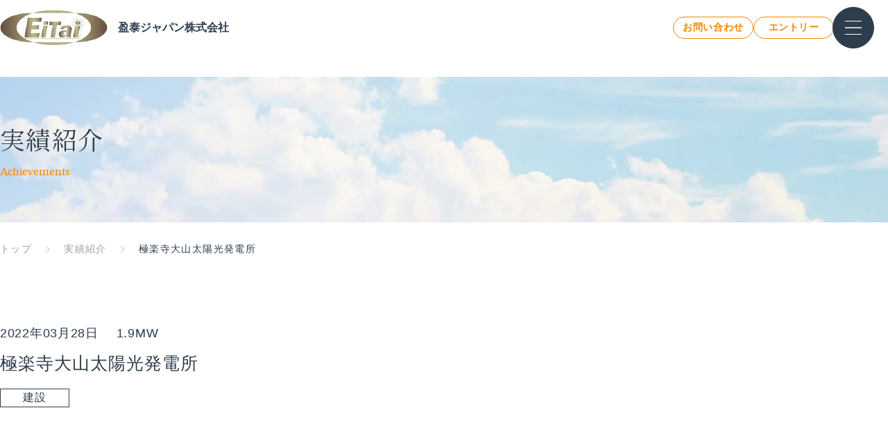

--- FILE ---
content_type: text/html; charset=UTF-8
request_url: https://eitaijapan.com/products/%E6%A5%B5%E6%A5%BD%E5%AF%BA%E5%A4%A7%E5%B1%B1%E5%A4%AA%E9%99%BD%E5%85%89%E7%99%BA%E9%9B%BB%E6%89%80/
body_size: 10077
content:
pr<!DOCTYPE html>
<html lang="ja">

<head>
  <meta charset="utf-8">
  <meta content="IE=11" http-equiv="X-UA-Compatible">
  <meta content="width=device-width, initial-scale=1, shrink-to-fit=yes" name="viewport">
  <link href="https://unpkg.com/aos@2.3.1/dist/aos.css" rel="stylesheet">
  <link href="https://eitaijapan.com/wp-content/themes/eitai/src/odometer/odometer-theme-default.css" rel="stylesheet">
  <link href="https://unpkg.com/flickity@2/dist/flickity.min.css" rel="stylesheet">
  <link href="https://unpkg.com/flickity-fade@1/flickity-fade.css" rel="stylesheet">
  <link rel="shortcut icon" href="https://eitaijapan.com/wp-content/themes/eitai/favicon.ico">
  <title>盈泰ジャパン株式会社</title>
  <link href="https://eitaijapan.com/wp-content/themes/eitai/style.css" rel="stylesheet">
  <script>
    ! function(e) {
      var t, a = {
          kitId: "eqb6dpb",
          scriptTimeout: 3e3,
          async: !0
        },
        c = e.documentElement,
        i = setTimeout(function() {
          c.className = c.className.replace(/\bwf-loading\b/g, "") + " wf-inactive"
        }, a.scriptTimeout),
        n = e.createElement("script"),
        s = !1,
        o = e.getElementsByTagName("script")[0];
      c.className += " wf-loading", n.src = "https://use.typekit.net/" + a.kitId + ".js", n.async = !0, n.onload = n.onreadystatechange = function() {
        if (t = this.readyState, !(s || t && "complete" != t && "loaded" != t)) {
          s = !0, clearTimeout(i);
          try {
            Typekit.load(a)
          } catch (e) {}
        }
      }, o.parentNode.insertBefore(n, o)
    }(document);
  </script>
  <link rel="preconnect" href="https://fonts.googleapis.com">
  <link rel="preconnect" href="https://fonts.gstatic.com" crossorigin>
  <link href="https://fonts.googleapis.com/css2?family=Noto+Sans+JP:wght@100..900&amp;family=Noto+Serif+JP:wght@200..900&amp;family=STIX+Two+Text:ital,wght@0,400..700;1,400..700&amp;display=swap" rel="stylesheet">

  
		<!-- All in One SEO 4.9.3 - aioseo.com -->
	<meta name="description" content="盈泰ジャパン株式会社です。太陽光発電のことならお任せください。太陽光発電に関する製品の実績を紹介しております。" />
	<meta name="robots" content="max-image-preview:large" />
	<link rel="canonical" href="https://eitaijapan.com/products/%e6%a5%b5%e6%a5%bd%e5%af%ba%e5%a4%a7%e5%b1%b1%e5%a4%aa%e9%99%bd%e5%85%89%e7%99%ba%e9%9b%bb%e6%89%80/" />
	<meta name="generator" content="All in One SEO (AIOSEO) 4.9.3" />
		<meta property="og:locale" content="ja_JP" />
		<meta property="og:site_name" content="エイタイジャパン | Just another WordPress site" />
		<meta property="og:type" content="article" />
		<meta property="og:title" content="実績紹介｜太陽光発電事業全般を行う会社【盈泰ジャパン株式会社】" />
		<meta property="og:description" content="盈泰ジャパン株式会社です。太陽光発電のことならお任せください。太陽光発電に関する製品の実績を紹介しております。" />
		<meta property="og:url" content="https://eitaijapan.com/products/%e6%a5%b5%e6%a5%bd%e5%af%ba%e5%a4%a7%e5%b1%b1%e5%a4%aa%e9%99%bd%e5%85%89%e7%99%ba%e9%9b%bb%e6%89%80/" />
		<meta property="article:published_time" content="2022-03-28T05:59:50+00:00" />
		<meta property="article:modified_time" content="2022-07-13T00:24:52+00:00" />
		<meta name="twitter:card" content="summary" />
		<meta name="twitter:title" content="実績紹介｜太陽光発電事業全般を行う会社【盈泰ジャパン株式会社】" />
		<meta name="twitter:description" content="盈泰ジャパン株式会社です。太陽光発電のことならお任せください。太陽光発電に関する製品の実績を紹介しております。" />
		<script type="application/ld+json" class="aioseo-schema">
			{"@context":"https:\/\/schema.org","@graph":[{"@type":"BreadcrumbList","@id":"https:\/\/eitaijapan.com\/products\/%e6%a5%b5%e6%a5%bd%e5%af%ba%e5%a4%a7%e5%b1%b1%e5%a4%aa%e9%99%bd%e5%85%89%e7%99%ba%e9%9b%bb%e6%89%80\/#breadcrumblist","itemListElement":[{"@type":"ListItem","@id":"https:\/\/eitaijapan.com#listItem","position":1,"name":"Home","item":"https:\/\/eitaijapan.com","nextItem":{"@type":"ListItem","@id":"https:\/\/eitaijapan.com\/products\/#listItem","name":"\u5b9f\u7e3e\u7d39\u4ecb"}},{"@type":"ListItem","@id":"https:\/\/eitaijapan.com\/products\/#listItem","position":2,"name":"\u5b9f\u7e3e\u7d39\u4ecb","item":"https:\/\/eitaijapan.com\/products\/","nextItem":{"@type":"ListItem","@id":"https:\/\/eitaijapan.com\/products_cat\/03_construction\/#listItem","name":"\u5efa\u8a2d"},"previousItem":{"@type":"ListItem","@id":"https:\/\/eitaijapan.com#listItem","name":"Home"}},{"@type":"ListItem","@id":"https:\/\/eitaijapan.com\/products_cat\/03_construction\/#listItem","position":3,"name":"\u5efa\u8a2d","item":"https:\/\/eitaijapan.com\/products_cat\/03_construction\/","nextItem":{"@type":"ListItem","@id":"https:\/\/eitaijapan.com\/products\/%e6%a5%b5%e6%a5%bd%e5%af%ba%e5%a4%a7%e5%b1%b1%e5%a4%aa%e9%99%bd%e5%85%89%e7%99%ba%e9%9b%bb%e6%89%80\/#listItem","name":"\u6975\u697d\u5bfa\u5927\u5c71\u592a\u967d\u5149\u767a\u96fb\u6240"},"previousItem":{"@type":"ListItem","@id":"https:\/\/eitaijapan.com\/products\/#listItem","name":"\u5b9f\u7e3e\u7d39\u4ecb"}},{"@type":"ListItem","@id":"https:\/\/eitaijapan.com\/products\/%e6%a5%b5%e6%a5%bd%e5%af%ba%e5%a4%a7%e5%b1%b1%e5%a4%aa%e9%99%bd%e5%85%89%e7%99%ba%e9%9b%bb%e6%89%80\/#listItem","position":4,"name":"\u6975\u697d\u5bfa\u5927\u5c71\u592a\u967d\u5149\u767a\u96fb\u6240","previousItem":{"@type":"ListItem","@id":"https:\/\/eitaijapan.com\/products_cat\/03_construction\/#listItem","name":"\u5efa\u8a2d"}}]},{"@type":"Organization","@id":"https:\/\/eitaijapan.com\/#organization","name":"\u30a8\u30a4\u30bf\u30a4\u30b8\u30e3\u30d1\u30f3","description":"Just another WordPress site","url":"https:\/\/eitaijapan.com\/"},{"@type":"WebPage","@id":"https:\/\/eitaijapan.com\/products\/%e6%a5%b5%e6%a5%bd%e5%af%ba%e5%a4%a7%e5%b1%b1%e5%a4%aa%e9%99%bd%e5%85%89%e7%99%ba%e9%9b%bb%e6%89%80\/#webpage","url":"https:\/\/eitaijapan.com\/products\/%e6%a5%b5%e6%a5%bd%e5%af%ba%e5%a4%a7%e5%b1%b1%e5%a4%aa%e9%99%bd%e5%85%89%e7%99%ba%e9%9b%bb%e6%89%80\/","name":"\u5b9f\u7e3e\u7d39\u4ecb\uff5c\u592a\u967d\u5149\u767a\u96fb\u4e8b\u696d\u5168\u822c\u3092\u884c\u3046\u4f1a\u793e\u3010\u76c8\u6cf0\u30b8\u30e3\u30d1\u30f3\u682a\u5f0f\u4f1a\u793e\u3011","description":"\u76c8\u6cf0\u30b8\u30e3\u30d1\u30f3\u682a\u5f0f\u4f1a\u793e\u3067\u3059\u3002\u592a\u967d\u5149\u767a\u96fb\u306e\u3053\u3068\u306a\u3089\u304a\u4efb\u305b\u304f\u3060\u3055\u3044\u3002\u592a\u967d\u5149\u767a\u96fb\u306b\u95a2\u3059\u308b\u88fd\u54c1\u306e\u5b9f\u7e3e\u3092\u7d39\u4ecb\u3057\u3066\u304a\u308a\u307e\u3059\u3002","inLanguage":"ja","isPartOf":{"@id":"https:\/\/eitaijapan.com\/#website"},"breadcrumb":{"@id":"https:\/\/eitaijapan.com\/products\/%e6%a5%b5%e6%a5%bd%e5%af%ba%e5%a4%a7%e5%b1%b1%e5%a4%aa%e9%99%bd%e5%85%89%e7%99%ba%e9%9b%bb%e6%89%80\/#breadcrumblist"},"datePublished":"2022-03-28T14:59:50+09:00","dateModified":"2022-07-13T09:24:52+09:00"},{"@type":"WebSite","@id":"https:\/\/eitaijapan.com\/#website","url":"https:\/\/eitaijapan.com\/","name":"\u30a8\u30a4\u30bf\u30a4\u30b8\u30e3\u30d1\u30f3","description":"Just another WordPress site","inLanguage":"ja","publisher":{"@id":"https:\/\/eitaijapan.com\/#organization"}}]}
		</script>
		<!-- All in One SEO -->

<link rel="alternate" title="oEmbed (JSON)" type="application/json+oembed" href="https://eitaijapan.com/wp-json/oembed/1.0/embed?url=https%3A%2F%2Feitaijapan.com%2Fproducts%2F%25e6%25a5%25b5%25e6%25a5%25bd%25e5%25af%25ba%25e5%25a4%25a7%25e5%25b1%25b1%25e5%25a4%25aa%25e9%2599%25bd%25e5%2585%2589%25e7%2599%25ba%25e9%259b%25bb%25e6%2589%2580%2F" />
<link rel="alternate" title="oEmbed (XML)" type="text/xml+oembed" href="https://eitaijapan.com/wp-json/oembed/1.0/embed?url=https%3A%2F%2Feitaijapan.com%2Fproducts%2F%25e6%25a5%25b5%25e6%25a5%25bd%25e5%25af%25ba%25e5%25a4%25a7%25e5%25b1%25b1%25e5%25a4%25aa%25e9%2599%25bd%25e5%2585%2589%25e7%2599%25ba%25e9%259b%25bb%25e6%2589%2580%2F&#038;format=xml" />
<style id='wp-img-auto-sizes-contain-inline-css' type='text/css'>
img:is([sizes=auto i],[sizes^="auto," i]){contain-intrinsic-size:3000px 1500px}
/*# sourceURL=wp-img-auto-sizes-contain-inline-css */
</style>
<link rel='stylesheet' id='sbi_styles-css' href='https://eitaijapan.com/wp-content/plugins/instagram-feed/css/sbi-styles.min.css?ver=6.10.0' type='text/css' media='all' />
<style id='wp-emoji-styles-inline-css' type='text/css'>

	img.wp-smiley, img.emoji {
		display: inline !important;
		border: none !important;
		box-shadow: none !important;
		height: 1em !important;
		width: 1em !important;
		margin: 0 0.07em !important;
		vertical-align: -0.1em !important;
		background: none !important;
		padding: 0 !important;
	}
/*# sourceURL=wp-emoji-styles-inline-css */
</style>
<style id='wp-block-library-inline-css' type='text/css'>
:root{--wp-block-synced-color:#7a00df;--wp-block-synced-color--rgb:122,0,223;--wp-bound-block-color:var(--wp-block-synced-color);--wp-editor-canvas-background:#ddd;--wp-admin-theme-color:#007cba;--wp-admin-theme-color--rgb:0,124,186;--wp-admin-theme-color-darker-10:#006ba1;--wp-admin-theme-color-darker-10--rgb:0,107,160.5;--wp-admin-theme-color-darker-20:#005a87;--wp-admin-theme-color-darker-20--rgb:0,90,135;--wp-admin-border-width-focus:2px}@media (min-resolution:192dpi){:root{--wp-admin-border-width-focus:1.5px}}.wp-element-button{cursor:pointer}:root .has-very-light-gray-background-color{background-color:#eee}:root .has-very-dark-gray-background-color{background-color:#313131}:root .has-very-light-gray-color{color:#eee}:root .has-very-dark-gray-color{color:#313131}:root .has-vivid-green-cyan-to-vivid-cyan-blue-gradient-background{background:linear-gradient(135deg,#00d084,#0693e3)}:root .has-purple-crush-gradient-background{background:linear-gradient(135deg,#34e2e4,#4721fb 50%,#ab1dfe)}:root .has-hazy-dawn-gradient-background{background:linear-gradient(135deg,#faaca8,#dad0ec)}:root .has-subdued-olive-gradient-background{background:linear-gradient(135deg,#fafae1,#67a671)}:root .has-atomic-cream-gradient-background{background:linear-gradient(135deg,#fdd79a,#004a59)}:root .has-nightshade-gradient-background{background:linear-gradient(135deg,#330968,#31cdcf)}:root .has-midnight-gradient-background{background:linear-gradient(135deg,#020381,#2874fc)}:root{--wp--preset--font-size--normal:16px;--wp--preset--font-size--huge:42px}.has-regular-font-size{font-size:1em}.has-larger-font-size{font-size:2.625em}.has-normal-font-size{font-size:var(--wp--preset--font-size--normal)}.has-huge-font-size{font-size:var(--wp--preset--font-size--huge)}.has-text-align-center{text-align:center}.has-text-align-left{text-align:left}.has-text-align-right{text-align:right}.has-fit-text{white-space:nowrap!important}#end-resizable-editor-section{display:none}.aligncenter{clear:both}.items-justified-left{justify-content:flex-start}.items-justified-center{justify-content:center}.items-justified-right{justify-content:flex-end}.items-justified-space-between{justify-content:space-between}.screen-reader-text{border:0;clip-path:inset(50%);height:1px;margin:-1px;overflow:hidden;padding:0;position:absolute;width:1px;word-wrap:normal!important}.screen-reader-text:focus{background-color:#ddd;clip-path:none;color:#444;display:block;font-size:1em;height:auto;left:5px;line-height:normal;padding:15px 23px 14px;text-decoration:none;top:5px;width:auto;z-index:100000}html :where(.has-border-color){border-style:solid}html :where([style*=border-top-color]){border-top-style:solid}html :where([style*=border-right-color]){border-right-style:solid}html :where([style*=border-bottom-color]){border-bottom-style:solid}html :where([style*=border-left-color]){border-left-style:solid}html :where([style*=border-width]){border-style:solid}html :where([style*=border-top-width]){border-top-style:solid}html :where([style*=border-right-width]){border-right-style:solid}html :where([style*=border-bottom-width]){border-bottom-style:solid}html :where([style*=border-left-width]){border-left-style:solid}html :where(img[class*=wp-image-]){height:auto;max-width:100%}:where(figure){margin:0 0 1em}html :where(.is-position-sticky){--wp-admin--admin-bar--position-offset:var(--wp-admin--admin-bar--height,0px)}@media screen and (max-width:600px){html :where(.is-position-sticky){--wp-admin--admin-bar--position-offset:0px}}

/*# sourceURL=wp-block-library-inline-css */
</style><style id='global-styles-inline-css' type='text/css'>
:root{--wp--preset--aspect-ratio--square: 1;--wp--preset--aspect-ratio--4-3: 4/3;--wp--preset--aspect-ratio--3-4: 3/4;--wp--preset--aspect-ratio--3-2: 3/2;--wp--preset--aspect-ratio--2-3: 2/3;--wp--preset--aspect-ratio--16-9: 16/9;--wp--preset--aspect-ratio--9-16: 9/16;--wp--preset--color--black: #000000;--wp--preset--color--cyan-bluish-gray: #abb8c3;--wp--preset--color--white: #ffffff;--wp--preset--color--pale-pink: #f78da7;--wp--preset--color--vivid-red: #cf2e2e;--wp--preset--color--luminous-vivid-orange: #ff6900;--wp--preset--color--luminous-vivid-amber: #fcb900;--wp--preset--color--light-green-cyan: #7bdcb5;--wp--preset--color--vivid-green-cyan: #00d084;--wp--preset--color--pale-cyan-blue: #8ed1fc;--wp--preset--color--vivid-cyan-blue: #0693e3;--wp--preset--color--vivid-purple: #9b51e0;--wp--preset--gradient--vivid-cyan-blue-to-vivid-purple: linear-gradient(135deg,rgb(6,147,227) 0%,rgb(155,81,224) 100%);--wp--preset--gradient--light-green-cyan-to-vivid-green-cyan: linear-gradient(135deg,rgb(122,220,180) 0%,rgb(0,208,130) 100%);--wp--preset--gradient--luminous-vivid-amber-to-luminous-vivid-orange: linear-gradient(135deg,rgb(252,185,0) 0%,rgb(255,105,0) 100%);--wp--preset--gradient--luminous-vivid-orange-to-vivid-red: linear-gradient(135deg,rgb(255,105,0) 0%,rgb(207,46,46) 100%);--wp--preset--gradient--very-light-gray-to-cyan-bluish-gray: linear-gradient(135deg,rgb(238,238,238) 0%,rgb(169,184,195) 100%);--wp--preset--gradient--cool-to-warm-spectrum: linear-gradient(135deg,rgb(74,234,220) 0%,rgb(151,120,209) 20%,rgb(207,42,186) 40%,rgb(238,44,130) 60%,rgb(251,105,98) 80%,rgb(254,248,76) 100%);--wp--preset--gradient--blush-light-purple: linear-gradient(135deg,rgb(255,206,236) 0%,rgb(152,150,240) 100%);--wp--preset--gradient--blush-bordeaux: linear-gradient(135deg,rgb(254,205,165) 0%,rgb(254,45,45) 50%,rgb(107,0,62) 100%);--wp--preset--gradient--luminous-dusk: linear-gradient(135deg,rgb(255,203,112) 0%,rgb(199,81,192) 50%,rgb(65,88,208) 100%);--wp--preset--gradient--pale-ocean: linear-gradient(135deg,rgb(255,245,203) 0%,rgb(182,227,212) 50%,rgb(51,167,181) 100%);--wp--preset--gradient--electric-grass: linear-gradient(135deg,rgb(202,248,128) 0%,rgb(113,206,126) 100%);--wp--preset--gradient--midnight: linear-gradient(135deg,rgb(2,3,129) 0%,rgb(40,116,252) 100%);--wp--preset--font-size--small: 13px;--wp--preset--font-size--medium: 20px;--wp--preset--font-size--large: 36px;--wp--preset--font-size--x-large: 42px;--wp--preset--spacing--20: 0.44rem;--wp--preset--spacing--30: 0.67rem;--wp--preset--spacing--40: 1rem;--wp--preset--spacing--50: 1.5rem;--wp--preset--spacing--60: 2.25rem;--wp--preset--spacing--70: 3.38rem;--wp--preset--spacing--80: 5.06rem;--wp--preset--shadow--natural: 6px 6px 9px rgba(0, 0, 0, 0.2);--wp--preset--shadow--deep: 12px 12px 50px rgba(0, 0, 0, 0.4);--wp--preset--shadow--sharp: 6px 6px 0px rgba(0, 0, 0, 0.2);--wp--preset--shadow--outlined: 6px 6px 0px -3px rgb(255, 255, 255), 6px 6px rgb(0, 0, 0);--wp--preset--shadow--crisp: 6px 6px 0px rgb(0, 0, 0);}:where(.is-layout-flex){gap: 0.5em;}:where(.is-layout-grid){gap: 0.5em;}body .is-layout-flex{display: flex;}.is-layout-flex{flex-wrap: wrap;align-items: center;}.is-layout-flex > :is(*, div){margin: 0;}body .is-layout-grid{display: grid;}.is-layout-grid > :is(*, div){margin: 0;}:where(.wp-block-columns.is-layout-flex){gap: 2em;}:where(.wp-block-columns.is-layout-grid){gap: 2em;}:where(.wp-block-post-template.is-layout-flex){gap: 1.25em;}:where(.wp-block-post-template.is-layout-grid){gap: 1.25em;}.has-black-color{color: var(--wp--preset--color--black) !important;}.has-cyan-bluish-gray-color{color: var(--wp--preset--color--cyan-bluish-gray) !important;}.has-white-color{color: var(--wp--preset--color--white) !important;}.has-pale-pink-color{color: var(--wp--preset--color--pale-pink) !important;}.has-vivid-red-color{color: var(--wp--preset--color--vivid-red) !important;}.has-luminous-vivid-orange-color{color: var(--wp--preset--color--luminous-vivid-orange) !important;}.has-luminous-vivid-amber-color{color: var(--wp--preset--color--luminous-vivid-amber) !important;}.has-light-green-cyan-color{color: var(--wp--preset--color--light-green-cyan) !important;}.has-vivid-green-cyan-color{color: var(--wp--preset--color--vivid-green-cyan) !important;}.has-pale-cyan-blue-color{color: var(--wp--preset--color--pale-cyan-blue) !important;}.has-vivid-cyan-blue-color{color: var(--wp--preset--color--vivid-cyan-blue) !important;}.has-vivid-purple-color{color: var(--wp--preset--color--vivid-purple) !important;}.has-black-background-color{background-color: var(--wp--preset--color--black) !important;}.has-cyan-bluish-gray-background-color{background-color: var(--wp--preset--color--cyan-bluish-gray) !important;}.has-white-background-color{background-color: var(--wp--preset--color--white) !important;}.has-pale-pink-background-color{background-color: var(--wp--preset--color--pale-pink) !important;}.has-vivid-red-background-color{background-color: var(--wp--preset--color--vivid-red) !important;}.has-luminous-vivid-orange-background-color{background-color: var(--wp--preset--color--luminous-vivid-orange) !important;}.has-luminous-vivid-amber-background-color{background-color: var(--wp--preset--color--luminous-vivid-amber) !important;}.has-light-green-cyan-background-color{background-color: var(--wp--preset--color--light-green-cyan) !important;}.has-vivid-green-cyan-background-color{background-color: var(--wp--preset--color--vivid-green-cyan) !important;}.has-pale-cyan-blue-background-color{background-color: var(--wp--preset--color--pale-cyan-blue) !important;}.has-vivid-cyan-blue-background-color{background-color: var(--wp--preset--color--vivid-cyan-blue) !important;}.has-vivid-purple-background-color{background-color: var(--wp--preset--color--vivid-purple) !important;}.has-black-border-color{border-color: var(--wp--preset--color--black) !important;}.has-cyan-bluish-gray-border-color{border-color: var(--wp--preset--color--cyan-bluish-gray) !important;}.has-white-border-color{border-color: var(--wp--preset--color--white) !important;}.has-pale-pink-border-color{border-color: var(--wp--preset--color--pale-pink) !important;}.has-vivid-red-border-color{border-color: var(--wp--preset--color--vivid-red) !important;}.has-luminous-vivid-orange-border-color{border-color: var(--wp--preset--color--luminous-vivid-orange) !important;}.has-luminous-vivid-amber-border-color{border-color: var(--wp--preset--color--luminous-vivid-amber) !important;}.has-light-green-cyan-border-color{border-color: var(--wp--preset--color--light-green-cyan) !important;}.has-vivid-green-cyan-border-color{border-color: var(--wp--preset--color--vivid-green-cyan) !important;}.has-pale-cyan-blue-border-color{border-color: var(--wp--preset--color--pale-cyan-blue) !important;}.has-vivid-cyan-blue-border-color{border-color: var(--wp--preset--color--vivid-cyan-blue) !important;}.has-vivid-purple-border-color{border-color: var(--wp--preset--color--vivid-purple) !important;}.has-vivid-cyan-blue-to-vivid-purple-gradient-background{background: var(--wp--preset--gradient--vivid-cyan-blue-to-vivid-purple) !important;}.has-light-green-cyan-to-vivid-green-cyan-gradient-background{background: var(--wp--preset--gradient--light-green-cyan-to-vivid-green-cyan) !important;}.has-luminous-vivid-amber-to-luminous-vivid-orange-gradient-background{background: var(--wp--preset--gradient--luminous-vivid-amber-to-luminous-vivid-orange) !important;}.has-luminous-vivid-orange-to-vivid-red-gradient-background{background: var(--wp--preset--gradient--luminous-vivid-orange-to-vivid-red) !important;}.has-very-light-gray-to-cyan-bluish-gray-gradient-background{background: var(--wp--preset--gradient--very-light-gray-to-cyan-bluish-gray) !important;}.has-cool-to-warm-spectrum-gradient-background{background: var(--wp--preset--gradient--cool-to-warm-spectrum) !important;}.has-blush-light-purple-gradient-background{background: var(--wp--preset--gradient--blush-light-purple) !important;}.has-blush-bordeaux-gradient-background{background: var(--wp--preset--gradient--blush-bordeaux) !important;}.has-luminous-dusk-gradient-background{background: var(--wp--preset--gradient--luminous-dusk) !important;}.has-pale-ocean-gradient-background{background: var(--wp--preset--gradient--pale-ocean) !important;}.has-electric-grass-gradient-background{background: var(--wp--preset--gradient--electric-grass) !important;}.has-midnight-gradient-background{background: var(--wp--preset--gradient--midnight) !important;}.has-small-font-size{font-size: var(--wp--preset--font-size--small) !important;}.has-medium-font-size{font-size: var(--wp--preset--font-size--medium) !important;}.has-large-font-size{font-size: var(--wp--preset--font-size--large) !important;}.has-x-large-font-size{font-size: var(--wp--preset--font-size--x-large) !important;}
/*# sourceURL=global-styles-inline-css */
</style>

<style id='classic-theme-styles-inline-css' type='text/css'>
/*! This file is auto-generated */
.wp-block-button__link{color:#fff;background-color:#32373c;border-radius:9999px;box-shadow:none;text-decoration:none;padding:calc(.667em + 2px) calc(1.333em + 2px);font-size:1.125em}.wp-block-file__button{background:#32373c;color:#fff;text-decoration:none}
/*# sourceURL=/wp-includes/css/classic-themes.min.css */
</style>
<link rel="https://api.w.org/" href="https://eitaijapan.com/wp-json/" /><link rel="alternate" title="JSON" type="application/json" href="https://eitaijapan.com/wp-json/wp/v2/products/66" /><link rel="EditURI" type="application/rsd+xml" title="RSD" href="https://eitaijapan.com/xmlrpc.php?rsd" />
<meta name="generator" content="WordPress 6.9" />
<link rel='shortlink' href='https://eitaijapan.com/?p=66' />
  <!-- Global site tag (gtag.js) - Google Analytics -->
  <script async src="https://www.googletagmanager.com/gtag/js?id=G-SEVK7T7V41"></script>
  <script>
    window.dataLayer = window.dataLayer || [];

    function gtag() {
      dataLayer.push(arguments);
    }
    gtag('js', new Date());

    gtag('config', 'G-SEVK7T7V41');
  </script>
</head>

<body>
  <header class="header header--lower">
    <a class="header__logo" href="https://eitaijapan.com/">
      <img src="https://eitaijapan.com/wp-content/themes/eitai/src/img/logo-new.png">
      <h1>盈泰ジャパン株式会社</h1>
    </a>
    <div class="header__nav">
      <ul class="header__links">
        <li class="header__item"><a href="https://eitaijapan.com/company/">会社概要</a></li>
        <li class="header__item">
          <span>事業内容</span>
          <div class="header__subitems">
            <a href="https://eitaijapan.com/business/solar-power/">太陽光発電事業</a>
            <a href="https://eitaijapan.com/flow/">設置までの流れ</a>
            <a href="https://eitaijapan.com/business/electrical-safety/">電気保安管理事業</a>
            <a href="https://eitaijapan.com/flow-2/">保安点検の流れ</a>
          </div>
        </li>
        <li class="header__item"><a href="https://eitaijapan.com/products/">実績紹介</a></li>
        <li class="header__item"><a href="https://eitaijapan.com/news/">お知らせ</a></li>
        <li class="header__item"><a href="https://eitaijapan.com/faq/">よくあるご質問</a></li>
        <li class="header__item">
          <a href="https://eitaijapan.com/recruit">採用情報</a>
          <div class="header__subitems">
            <a href="https://eitaijapan.com/jobs/">募集要項</a>
            <a href="https://eitaijapan.com/interview/">社員インタビュー</a>
            <a href="https://eitaijapan.com/workstyle/">教育体制</a>
          </div>
        </li>
      </ul>
      <div class="header__buttons">
        <a class="button button--orange header__button" href="https://eitaijapan.com/contact/">お問い合わせ</a>
        <a class="button button--orange header__button" href="https://eitaijapan.com/entry/">エントリー</a>
      </div>
    </div>
    </header>
    <div class="menu__toggle">
      <div class="line-wrap">
        <span></span> <span></span><span></span><span></span>
      </div>
    </div>
    <nav class="menu">
      <div class="menu__wrap">
        <ul class="menu__col">
          <li class="menu__item"><a class="menu__link" href="/">トップページ</a></li>
          <li class="menu__item"><a class="menu__link" href="https://eitaijapan.com/company/">会社概要</a></li>
          <li class="menu__item has-sub">
            <a class="menu__link" href="https://eitaijapan.com/business/">事業内容</a>
            <div class="menu__sub">
              <a class="menu__link" href="https://eitaijapan.com/business/solar-power/">太陽光発電事業</a>
              <a class="menu__link" href="https://eitaijapan.com/flow/">設置までの流れ</a>
              <a class="menu__link" href="https://eitaijapan.com/business/electrical-safety/">電気保安管理事業</a>
              <a class="menu__link" href="https://eitaijapan.com/flow-2/">保安点検の流れ</a>
            </div>
          </li>
          <li class="menu__item"><a class="menu__link" href="https://eitaijapan.com/products/">実績紹介</a></li>
          <li class="menu__item"><a class="menu__link" href="https://eitaijapan.com/news/">お知らせ</a></li>
        </ul>
        <ul class="menu__col">
          <li class="menu__item"><a class="menu__link" href="https://eitaijapan.com/faq/">よくあるご質問</a></li>
          <li class="menu__item has-sub">
            <a class="menu__link" href="https://eitaijapan.com/recruit/">採用情報</a>
            <div class="menu__sub">
              <a class="menu__link" href="https://eitaijapan.com/jobs/">募集要項</a>
              <a class="menu__link" href="https://eitaijapan.com/interview/">社員インタビュー</a>
              <a class="menu__link" href="https://eitaijapan.com/workstyle/">教育体制</a>
            </div>
          </li>
          <li class="menu__item"><a class="menu__link" href="https://eitaijapan.com/contact/">お問い合わせ</a></li>
          <li class="menu__item"><a class="menu__link" href="https://eitaijapan.com/entry/">エントリー</a></li>
          <li class="menu__item"><a class="menu__link" href="https://eitaijapan.com/privacy-policy/">プライバシーポリシー</a></li>
          <li class="menu__item"><a class="menu__link" href="https://eitaijapan.com/sitemap/">サイトマップ</a></li>
        </ul>
      </div>
    </nav>
  <div class="pagebanner" style="background-image:url(https://eitaijapan.com/wp-content/themes/eitai/src/img/banners/banner-product.jpg);">
    <div class="pagebanner__content">
      <div class="align-left title">
        <h2>実績紹介</h2>
        <p class="title-sub">Achievements</p>
      </div>
    </div>
  </div>
  <div class="breadcrumbs">
    <div class="breadcrumbs__content">
      <a href="https://eitaijapan.com/">トップ</a><img alt="/" src="https://eitaijapan.com/wp-content/themes/eitai/src/img/icons/icon-bread.png">
      <a href="https://eitaijapan.com/products">実績紹介</a><img alt="/" src="https://eitaijapan.com/wp-content/themes/eitai/src/img/icons/icon-bread.png">
      <span>極楽寺大山太陽光発電所</span>
    </div>
  </div>
  <main class="product">
    <section class="product__details-header">
      <div class="product__info-details" data-aos="fade-up">
        <span class="info-date">2022年03月28日</span>
                  <span class="info-measure">1.9MW</span>
              </div>
      <div class="product__title" data-aos="fade-up">
        <h4 class="fs-25">極楽寺大山太陽光発電所</h4>
      </div>
      <div class="product__tags" data-aos="fade-up">
                  <span>建設</span>
              </div>
    </section>
    <section class="product__details-main">
      <div class="product__gallery" data-aos="fade-up">
                  <div class="js-fit js-gallery-main product__gallery-main">
            <img class="obj-fit" src="https://eitaijapan.com/wp-content/uploads/2022/03/写真①.jpg">
          </div>
          <div class="js-gallery-nav product__gallery-nav">
            <div class="js-fit product__gallery-item current">
              <img class="obj-fit" src="https://eitaijapan.com/wp-content/uploads/2022/03/写真①.jpg">
            </div>
            <div class="js-fit product__gallery-item">
              <img class="obj-fit" src="https://eitaijapan.com/wp-content/uploads/2022/03/写真②.jpg">
            </div>
            <div class="js-fit product__gallery-item">
              <img class="obj-fit" src="https://eitaijapan.com/wp-content/uploads/2022/03/写真③.jpg">
            </div>
            <div class="js-fit product__gallery-item">
              <img class="obj-fit" src="https://eitaijapan.com/wp-content/uploads/2022/03/写真④.jpg">
            </div>
        </div>
            </div>
              <div class="product__details-content" >
          <div class="product__details-item" data-aos="fade-up">
            <label>完工日</label>
            <div class="product__details-item-content">
              <p>2022/01/23</p>
            </div>
          </div>
          <div class="product__details-item" data-aos="fade-up">
            <label>施工場所</label>
            <div class="product__details-item-content">
              <p>千葉県東金市</p>
            </div>
          </div>
              <div class="product__details-item" data-aos="fade-up">
          <label>詳細</label>
          <div class="product__details-item-content">
            <p>■パネル容量‐3,245kW<br />
■PCS容量‐1,995kW<br />
■ステータス‐竣工済み<br />
■設置タイプ‐野建て<br />
■設備容量‐高圧</p>
          </div>
        </div>
      </div>
    </section>
    <section class="flex product__pagination" data-aos="fade-up">
      
      <div class="product__pagination-item">
        <span class="button ff-notosans icon-caret icon-l set-icon is-disabled">前の記事へ</span>      </div>

      <div class="product__pagination-item">
        <a class="bg-grayf2 button ff-notosans no-border" href="https://eitaijapan.com/products"><span>記事一覧</span></a>
      </div>

      <div class="product__pagination-item">
        <a class="button ff-notosans icon-caret icon-r set-icon" href="https://eitaijapan.com/products/%e6%9d%b1%e9%87%91%e5%b8%82%e6%a5%b5%e6%a5%bd%e5%af%ba%e4%bd%8e%e5%9c%a7%e7%99%ba%e9%9b%bb%e6%89%80/"><span>次の記事へ</span></a>      </div>
    </section>
  </main>

  <div class="entry-bnr">
    <a class="button button--white entry-bnr__button" href="https://eitaijapan.com/entry/">
      <span class="entry-bnr__button-jp">エントリーする</span>Entry
    </a>
  </div>
  <footer class="footer">
    <div class="footer__main">
      <div class="footer__main-wrap">
        <div class="footer__company"> 
          <h2 class="footer__company-name">盈泰ジャパン株式会社</h2>
          <div class="footer__company-detail">
            <dl class="footer__dl footer__dl--address">
              <div class="footer__dl-item">
                <dt>【本店】</dt>
                <dd>
                  〒271-0091
                  <br>千葉県松戸市本町11-5明治安田生命松戸ビル1階
                </dd>
              </div>
              <div class="footer__dl-item">
                <dt>【本社】</dt>
                <dd>
                  〒271-0092
                  <br>千葉県松戸市松戸1307-1松戸ビル11階
                </dd>
              </div>
            </dl>
            <dl class="footer__dl footer__dl--contact">
              <div class="footer__dl-item">
                <dt>TEL</dt>
                <dd><a href="tel:047-700-5941">047-700-5941</a>（受付電話）</dd>
              </div>
              <div class="footer__dl-item">
                <dt>FAX</dt>
                <dd><a href="tel:047-700-5942">047-700-5942</a></dd>
              </div>
            </dl>
          </div>
        </div>
        <div class="footer__menu">
          <ul class="footer__menu-col">
            <li class="footer__menu-item"><a class="footer__link" href="https://eitaijapan.com/company/">会社概要</a></li>
            <li class="footer__menu-item">
              <a class="footer__link" href="https://eitaijapan.com/business/">事業内容</a>
              <div class="footer__menu-sub">
                <a class="footer__link" href="https://eitaijapan.com/business/solar-power/">太陽光発電事業</a>
                <a class="footer__link" href="https://eitaijapan.com/flow/">設置までの流れ</a>
                <a class="footer__link" href="https://eitaijapan.com/business/electrical-safety/">電気保安管理事業</a>
                <a class="footer__link" href="https://eitaijapan.com/flow-2/">保安点検の流れ</a>
              </div>
            </li>
            <li class="footer__menu-item"><a class="footer__link" href="https://eitaijapan.com/products/">実績紹介</a></li>
            <li class="footer__menu-item"><a class="footer__link" href="https://eitaijapan.com/news/">お知らせ</a></li>
          </ul>
          <ul class="footer__menu-col">
            <li class="footer__menu-item"><a class="footer__link" href="https://eitaijapan.com/faq/">よくあるご質問</a></li>
            <li class="footer__menu-item">
              <a class="footer__link" href="https://eitaijapan.com/recruit/">採用情報</a>
              <div class="footer__menu-sub">
                <a class="footer__link" href="https://eitaijapan.com/jobs/">募集要項</a>
                <a class="footer__link" href="https://eitaijapan.com/interview/">社員インタビュー</a>
                <a class="footer__link" href="https://eitaijapan.com/workstyle/">教育体制</a>
              </div>
            </li>
            <li class="footer__menu-item"><a class="footer__link" href="https://eitaijapan.com/contact/">お問い合わせ</a></li>
            <li class="footer__menu-item"><a class="footer__link" href="https://eitaijapan.com/entry/">エントリー</a></li>
          </ul>
        </div>
        <div class="footer__misc">
          <a class="footer__link" href="https://eitaijapan.com/privacy-policy/">プライバシーポリシー</a>
          <a class="footer__link" href="https://eitaijapan.com/sitemap/">サイトマップ</a>
        </div>
        <p class="footer__copyright">Copyright © 2021 EITAI JAPAN CO.,LTD All Rights Reserved.</p>
      </div>
    </div>
    <div class="footer__contact">
      <h2 class="footer__contact-heading">Contact Us</h2>
      <p class="footer__contact-text">お気軽にお問い合わせください</p>
      <div class="footer__contact-buttons">
        <a class="button button--orange has-icon footer__button footer__button--contact" href="https://eitaijapan.com/contact/"> 
          <div class="button-icon"></div>
          <span>お問い合わせフォーム</span>
        </a>
        <a class="button button--orange has-icon footer__button footer__button--entry" href="https://eitaijapan.com/entry/"> 
          <div class="button-icon"></div>
          <span>エントリーフォーム</span>
        </a>
      </div>
    </div>
  </footer>
  <script src="https://eitaijapan.com/wp-content/themes/eitai/src/odometer/odometer.min.js"></script>
  <script src="https://cdn.jsdelivr.net/npm/smoothscroll-polyfill@0.4.4/dist/smoothscroll.min.js"></script>
  <script src="https://unpkg.com/aos@2.3.1/dist/aos.js"></script>
  <script src="https://unpkg.com/flickity@2/dist/flickity.pkgd.min.js"></script>
  <script src="https://unpkg.com/flickity-fade@1/flickity-fade.js"></script>
  <script src="//cdnjs.cloudflare.com/ajax/libs/ScrollMagic/2.0.7/ScrollMagic.min.js"></script> 
  <script src="https://ajaxzip3.github.io/ajaxzip3.js"></script> 
  <script src="https://eitaijapan.com/wp-content/themes/eitai/js/common/index.js"></script>
  <script src="https://eitaijapan.com/wp-content/themes/eitai/js/lower/index.js"></script>
</body>
<script type="speculationrules">
{"prefetch":[{"source":"document","where":{"and":[{"href_matches":"/*"},{"not":{"href_matches":["/wp-*.php","/wp-admin/*","/wp-content/uploads/*","/wp-content/*","/wp-content/plugins/*","/wp-content/themes/eitai/*","/*\\?(.+)"]}},{"not":{"selector_matches":"a[rel~=\"nofollow\"]"}},{"not":{"selector_matches":".no-prefetch, .no-prefetch a"}}]},"eagerness":"conservative"}]}
</script>
<!-- Instagram Feed JS -->
<script type="text/javascript">
var sbiajaxurl = "https://eitaijapan.com/wp-admin/admin-ajax.php";
</script>
<script id="wp-emoji-settings" type="application/json">
{"baseUrl":"https://s.w.org/images/core/emoji/17.0.2/72x72/","ext":".png","svgUrl":"https://s.w.org/images/core/emoji/17.0.2/svg/","svgExt":".svg","source":{"concatemoji":"https://eitaijapan.com/wp-includes/js/wp-emoji-release.min.js?ver=6.9"}}
</script>
<script type="module">
/* <![CDATA[ */
/*! This file is auto-generated */
const a=JSON.parse(document.getElementById("wp-emoji-settings").textContent),o=(window._wpemojiSettings=a,"wpEmojiSettingsSupports"),s=["flag","emoji"];function i(e){try{var t={supportTests:e,timestamp:(new Date).valueOf()};sessionStorage.setItem(o,JSON.stringify(t))}catch(e){}}function c(e,t,n){e.clearRect(0,0,e.canvas.width,e.canvas.height),e.fillText(t,0,0);t=new Uint32Array(e.getImageData(0,0,e.canvas.width,e.canvas.height).data);e.clearRect(0,0,e.canvas.width,e.canvas.height),e.fillText(n,0,0);const a=new Uint32Array(e.getImageData(0,0,e.canvas.width,e.canvas.height).data);return t.every((e,t)=>e===a[t])}function p(e,t){e.clearRect(0,0,e.canvas.width,e.canvas.height),e.fillText(t,0,0);var n=e.getImageData(16,16,1,1);for(let e=0;e<n.data.length;e++)if(0!==n.data[e])return!1;return!0}function u(e,t,n,a){switch(t){case"flag":return n(e,"\ud83c\udff3\ufe0f\u200d\u26a7\ufe0f","\ud83c\udff3\ufe0f\u200b\u26a7\ufe0f")?!1:!n(e,"\ud83c\udde8\ud83c\uddf6","\ud83c\udde8\u200b\ud83c\uddf6")&&!n(e,"\ud83c\udff4\udb40\udc67\udb40\udc62\udb40\udc65\udb40\udc6e\udb40\udc67\udb40\udc7f","\ud83c\udff4\u200b\udb40\udc67\u200b\udb40\udc62\u200b\udb40\udc65\u200b\udb40\udc6e\u200b\udb40\udc67\u200b\udb40\udc7f");case"emoji":return!a(e,"\ud83e\u1fac8")}return!1}function f(e,t,n,a){let r;const o=(r="undefined"!=typeof WorkerGlobalScope&&self instanceof WorkerGlobalScope?new OffscreenCanvas(300,150):document.createElement("canvas")).getContext("2d",{willReadFrequently:!0}),s=(o.textBaseline="top",o.font="600 32px Arial",{});return e.forEach(e=>{s[e]=t(o,e,n,a)}),s}function r(e){var t=document.createElement("script");t.src=e,t.defer=!0,document.head.appendChild(t)}a.supports={everything:!0,everythingExceptFlag:!0},new Promise(t=>{let n=function(){try{var e=JSON.parse(sessionStorage.getItem(o));if("object"==typeof e&&"number"==typeof e.timestamp&&(new Date).valueOf()<e.timestamp+604800&&"object"==typeof e.supportTests)return e.supportTests}catch(e){}return null}();if(!n){if("undefined"!=typeof Worker&&"undefined"!=typeof OffscreenCanvas&&"undefined"!=typeof URL&&URL.createObjectURL&&"undefined"!=typeof Blob)try{var e="postMessage("+f.toString()+"("+[JSON.stringify(s),u.toString(),c.toString(),p.toString()].join(",")+"));",a=new Blob([e],{type:"text/javascript"});const r=new Worker(URL.createObjectURL(a),{name:"wpTestEmojiSupports"});return void(r.onmessage=e=>{i(n=e.data),r.terminate(),t(n)})}catch(e){}i(n=f(s,u,c,p))}t(n)}).then(e=>{for(const n in e)a.supports[n]=e[n],a.supports.everything=a.supports.everything&&a.supports[n],"flag"!==n&&(a.supports.everythingExceptFlag=a.supports.everythingExceptFlag&&a.supports[n]);var t;a.supports.everythingExceptFlag=a.supports.everythingExceptFlag&&!a.supports.flag,a.supports.everything||((t=a.source||{}).concatemoji?r(t.concatemoji):t.wpemoji&&t.twemoji&&(r(t.twemoji),r(t.wpemoji)))});
//# sourceURL=https://eitaijapan.com/wp-includes/js/wp-emoji-loader.min.js
/* ]]> */
</script>
</html>

--- FILE ---
content_type: text/css
request_url: https://eitaijapan.com/wp-content/themes/eitai/style.css
body_size: 60
content:
/*
Theme Name: Eitai
Theme URI: https://wordpress.org/themes/eitai/
Author: Upward Next
Author URI: https://up-ward.info/
Text Domain: eitai
*/

@import 'css/main.css';

--- FILE ---
content_type: text/css
request_url: https://eitaijapan.com/wp-content/themes/eitai/css/main.css
body_size: 29686
content:
@charset "UTF-8";
* {
  margin: 0;
  padding: 0;
  -webkit-box-sizing: border-box;
          box-sizing: border-box;
}

ul {
  list-style-type: none;
}

a {
  color: inherit;
  text-decoration: none;
}

ul,
ol,
div {
  margin: 0;
  padding: 0;
}

html {
  font-family: "Noto Sans CJK JP", sans-serif;
  font-size: 10px;
  color: #2e3d4c;
  scroll-behavior: smooth;
}
@media screen and (max-width: 980px) {
  html {
    min-width: 980px;
  }
}
@media screen and (max-width: 767px) {
  html {
    min-width: 100%;
  }
}

.image {
  display: block;
  width: 100%;
  height: auto;
  -o-object-fit: cover;
     object-fit: cover;
  -o-object-position: center;
     object-position: center;
}
.image--100 {
  height: 100%;
}
.image--auto {
  width: auto;
}
.image--contain {
  -o-object-fit: contain;
     object-fit: contain;
}

.button {
  width: 240px;
  height: 60px;
  padding: 0 10px;
  margin: 0 auto;
  background-color: transparent;
  border: 1px solid #2e3d4c;
  -webkit-box-shadow: none;
          box-shadow: none;
  outline: none;
  overflow: hidden;
  position: relative;
  -webkit-transition: 0.5s ease;
  transition: 0.5s ease;
  z-index: 1;
  cursor: pointer;
  font-family: "STIX Two Text", serif;
  font-size: 1.6rem;
  line-height: 1;
  letter-spacing: 0.04em;
  text-align: center;
  display: -webkit-box;
  display: -ms-flexbox;
  display: flex;
  -webkit-box-align: center;
      -ms-flex-align: center;
          align-items: center;
  -webkit-box-pack: center;
      -ms-flex-pack: center;
          justify-content: center;
}
@media all and (-ms-high-contrast: none), (-ms-high-contrast: active) {
  .button {
    padding-bottom: 0;
  }
}
@media screen and (max-width: 767px) {
  .button {
    max-width: 240px;
    height: 50px;
    font-size: 15px;
  }
}
.button::after {
  content: "";
  width: 0;
  height: 100%;
  background-color: #2e3d4c;
  position: absolute;
  top: 0;
  left: 0;
  -webkit-transition: 0.3s linear;
  transition: 0.3s linear;
  z-index: -1;
}
.button:hover, .button.active {
  color: #fff;
  opacity: 1;
}
.button:hover::after, .button.active::after {
  width: 100%;
}
.button.align-left {
  margin-right: initial;
  margin-left: 0;
}
.button.align-right {
  margin-right: 0;
  margin-left: auto;
}
.button.unset-margin {
  margin: initial;
}
.button.fit-container {
  width: 100%;
}
.button.fill-container {
  width: 100%;
  height: 100%;
}
.button.mx-100 {
  max-width: 100%;
  width: 100%;
}
@media screen and (max-width: 767px) {
  .button.mx-100 {
    max-width: 100%;
  }
}
.button.no-border {
  border: none;
}
.button.ff-notosans {
  font-family: "Noto Sans CJK JP", sans-serif;
}
.button.fs-20 {
  font-size: 2rem;
}
@media screen and (max-width: 767px) {
  .button.fs-20 {
    font-size: 15px;
  }
}
@media all and (-ms-high-contrast: none), (-ms-high-contrast: active) {
  .button.has-icon {
    padding-bottom: 10px;
  }
}
.button-icon {
  margin-right: 10px;
  background: no-repeat center/contain;
  -webkit-transition: 0.3s linear;
  transition: 0.3s linear;
}
.button.set-icon,
.button .set-icon {
  position: relative;
}
.button.set-icon::before,
.button .set-icon::before {
  content: "";
  position: absolute;
  top: 50%;
  -webkit-transform: translateY(-50%);
          transform: translateY(-50%);
  -webkit-transition: 0.1s linear;
  transition: 0.1s linear;
  background-repeat: no-repeat;
  background-size: contain;
  background-position: center right;
}
.button.set-icon.icon-l::before,
.button .set-icon.icon-l::before {
  left: 0;
  -webkit-transform: translateY(-50%) scaleX(-1);
          transform: translateY(-50%) scaleX(-1);
}
.button.set-icon.icon-r::before,
.button .set-icon.icon-r::before {
  right: 0;
}
.button.set-icon.icon-caret::before,
.button .set-icon.icon-caret::before {
  width: 8px;
  height: 13px;
  background-image: url("../src/img/icons/icon-caret-blue.png");
}
@media screen and (max-width: 767px) {
  .button.set-icon.icon-caret::before,
  .button .set-icon.icon-caret::before {
    width: 6px;
    height: 10px;
  }
}
.button.set-icon.icon-caret:hover::before, .button.set-icon.icon-caret.active::before,
.button .set-icon.icon-caret:hover::before,
.button .set-icon.icon-caret.active::before {
  background-image: url("../src/img/icons/icon-caret-white.png");
}
.button.set-icon.icon-arrow::before,
.button .set-icon.icon-arrow::before {
  width: 12px;
  height: 13px;
  background-image: url("../src/img/icons/icon-arrow-blue.png");
}
@media screen and (max-width: 767px) {
  .button.set-icon.icon-arrow::before,
  .button .set-icon.icon-arrow::before {
    width: 9px;
    height: 10px;
  }
}
.button.set-icon.icon-arrow:hover::before, .button.set-icon.icon-arrow.active::before,
.button .set-icon.icon-arrow:hover::before,
.button .set-icon.icon-arrow.active::before {
  background-image: url("../src/img/icons/icon-arrow-white.png");
}
.button.set-icon.icon-l::before {
  left: 50px;
}
@media screen and (max-width: 767px) {
  .button.set-icon.icon-l::before {
    left: 25px;
  }
}
.button.set-icon.icon-r::before {
  right: 50px;
}
@media screen and (max-width: 767px) {
  .button.set-icon.icon-r::before {
    right: 25px;
  }
}
.button--solid {
  color: #fff;
}
.button--solid::after {
  width: 100%;
}
.button--solid:hover::after, .button--solid.active::after {
  width: 0;
}
.button--solid.clr-primary:hover, .button--solid.clr-primary.active {
  color: #2e3d4c;
}
.button--white {
  border-color: #fff;
  color: #fff;
}
.button--white::after {
  background-color: #fff;
}
.button--white:hover, .button--white.active {
  color: #2e3d4c;
}
.button--orange {
  border-color: #f28705;
  color: #f28705;
}
.button--orange::after {
  background-color: #f28705;
}
.button--orange:hover, .button--orange.active {
  color: #fff;
}
.button--orange.hc-white:hover, .button--orange.hc-white.active {
  color: #fff;
}
.button--orange.set-icon.icon-caret::before,
.button--orange .set-icon.icon-caret::before {
  background-image: url("../src/img/icons/icon-caret-orange.png");
}
.button--bizflow {
  height: 80px;
  background-color: #fff;
  font-family: "Noto Sans CJK JP", sans-serif;
  font-size: 2rem;
}
@media screen and (max-width: 767px) {
  .button--bizflow {
    height: 60px;
    font-size: 16px;
  }
}
.button--bizflow:hover, .button--bizflow.active {
  color: #fff;
}

.breadcrumbs {
  margin-top: 30px;
  margin-bottom: 100px;
  padding-inline: 40px;
  margin-inline: auto;
  max-width: 1280px;
  -webkit-box-sizing: border-box;
          box-sizing: border-box;
}
@media screen and (max-width: 767px) {
  .breadcrumbs {
    max-width: 100%;
    padding-inline: 5.33%;
  }
}
@media screen and (max-width: 767px) {
  .breadcrumbs {
    margin-top: 15px;
    margin-bottom: 50px;
  }
}
.breadcrumbs__content {
  display: -webkit-box;
  display: -ms-flexbox;
  display: flex;
  -webkit-box-align: center;
      -ms-flex-align: center;
          align-items: center;
  font-size: 1.4rem;
  letter-spacing: 0.1em;
  color: #2e3d4c;
}
@media screen and (max-width: 767px) {
  .breadcrumbs__content {
    font-size: 12px;
  }
}
.breadcrumbs__content a {
  color: rgba(46, 61, 76, 0.5);
  -webkit-transition: 0.3s ease;
  transition: 0.3s ease;
  -ms-flex-negative: 0;
      flex-shrink: 0;
}
.breadcrumbs__content a:hover {
  text-decoration: underline;
  opacity: 0.7;
}
.breadcrumbs__content img {
  width: 6px;
  height: 10px;
  margin: 0 20px;
  font-weight: 700;
  color: rgba(46, 61, 76, 0.5);
}
@media screen and (max-width: 767px) {
  .breadcrumbs__content img {
    width: 6px;
    height: 8.25px;
    margin: 0 10px;
  }
}

.counter {
  display: -webkit-box;
  display: -ms-flexbox;
  display: flex;
  -webkit-box-align: end;
      -ms-flex-align: end;
          align-items: flex-end;
}
.counter .digit-wrap {
  overflow: hidden;
}
.counter .digit-wrap > .count-placeholder,
.counter .digit-wrap > .odometer.odometer-auto-theme,
.counter .odometer.odometer-theme-default,
.counter .count-sub {
  font-family: "STIX Two Text", serif;
  font-weight: 500;
  line-height: 1;
}
.counter--mv > * {
  color: #fff;
}
.counter--mv .digit-wrap {
  height: 45px;
}
@media screen and (max-width: 767px) {
  .counter--mv .digit-wrap {
    height: 29px;
  }
}
.counter--mv .digit-wrap > h3.count-placeholder, .counter--mv .digit-wrap > .odometer.odometer-auto-theme,
.counter--mv .digit-wrap .odometer.odometer-theme-default {
  font-size: 5.7rem;
}
@media screen and (max-width: 767px) {
  .counter--mv .digit-wrap > h3.count-placeholder, .counter--mv .digit-wrap > .odometer.odometer-auto-theme,
  .counter--mv .digit-wrap .odometer.odometer-theme-default {
    font-size: 36px;
  }
}
.counter--mv .count-sub {
  font-size: 1.9rem;
}
@media screen and (max-width: 767px) {
  .counter--mv .count-sub {
    font-size: 12px;
  }
}
.counter--ach > * {
  color: #2e3d4c;
}
.counter--ach .digit-wrap {
  height: 8.3333333333vw;
}
@media screen and (min-width: 768px) and (max-width: 1300px) {
  .counter--ach .digit-wrap {
    height: 113.8333333333px;
  }
}
@media screen and (max-width: 767px) {
  .counter--ach .digit-wrap {
    height: 80px;
  }
}
.counter--ach .digit-wrap > h3.count-placeholder, .counter--ach .digit-wrap > .odometer.odometer-auto-theme,
.counter--ach .digit-wrap .odometer.odometer-theme-default {
  font-size: 10.4166666667vw;
}
@media screen and (min-width: 768px) and (max-width: 1300px) {
  .counter--ach .digit-wrap > h3.count-placeholder, .counter--ach .digit-wrap > .odometer.odometer-auto-theme,
  .counter--ach .digit-wrap .odometer.odometer-theme-default {
    font-size: 142.2916666667px;
  }
}
@media screen and (max-width: 767px) {
  .counter--ach .digit-wrap > h3.count-placeholder, .counter--ach .digit-wrap > .odometer.odometer-auto-theme,
  .counter--ach .digit-wrap .odometer.odometer-theme-default {
    font-size: 100px;
  }
}
.counter--ach .count-sub {
  font-size: 2.6041666667vw;
}
@media screen and (min-width: 768px) and (max-width: 1300px) {
  .counter--ach .count-sub {
    font-size: 35.5729166667px;
  }
}
@media screen and (max-width: 767px) {
  .counter--ach .count-sub {
    font-size: 25px;
  }
}
.counter--map > * {
  color: #f28705;
}
.counter--map .digit-wrap {
  height: 1.6666666667vw;
  overflow: hidden;
}
@media screen and (min-width: 768px) and (max-width: 1300px) {
  .counter--map .digit-wrap {
    height: 22.7666666667px;
  }
}
@media screen and (max-width: 767px) {
  .counter--map .digit-wrap {
    height: 4.2666666667vw;
  }
}
.counter--map .digit-wrap > h3.count-placeholder, .counter--map .digit-wrap > .odometer.odometer-auto-theme,
.counter--map .digit-wrap .odometer.odometer-theme-default {
  font-size: 2.0833333333vw;
}
@media screen and (min-width: 768px) and (max-width: 1300px) {
  .counter--map .digit-wrap > h3.count-placeholder, .counter--map .digit-wrap > .odometer.odometer-auto-theme,
  .counter--map .digit-wrap .odometer.odometer-theme-default {
    font-size: 28.4583333333px;
  }
}
@media screen and (max-width: 767px) {
  .counter--map .digit-wrap > h3.count-placeholder, .counter--map .digit-wrap > .odometer.odometer-auto-theme,
  .counter--map .digit-wrap .odometer.odometer-theme-default {
    font-size: 4.9626666667vw;
  }
}
.counter--map .count-sub {
  font-size: 0.7291666667vw;
}
@media screen and (min-width: 768px) and (max-width: 1300px) {
  .counter--map .count-sub {
    font-size: 9.9604166667px;
  }
}
@media screen and (max-width: 767px) {
  .counter--map .count-sub {
    font-size: 1.7333333333vw;
  }
}
.counter--map.counter--big .digit-wrap {
  height: 2.34375vw;
}
@media screen and (min-width: 768px) and (max-width: 1300px) {
  .counter--map.counter--big .digit-wrap {
    height: 32.015625px;
  }
}
@media screen and (max-width: 767px) {
  .counter--map.counter--big .digit-wrap {
    height: 5.6vw;
  }
}
.counter--map.counter--big .digit-wrap > h3.count-placeholder, .counter--map.counter--big .digit-wrap > .odometer.odometer-auto-theme,
.counter--map.counter--big .digit-wrap .odometer.odometer-theme-default {
  font-size: 2.96875vw;
}
@media screen and (min-width: 768px) and (max-width: 1300px) {
  .counter--map.counter--big .digit-wrap > h3.count-placeholder, .counter--map.counter--big .digit-wrap > .odometer.odometer-auto-theme,
  .counter--map.counter--big .digit-wrap .odometer.odometer-theme-default {
    font-size: 40.553125px;
  }
}
@media screen and (max-width: 767px) {
  .counter--map.counter--big .digit-wrap > h3.count-placeholder, .counter--map.counter--big .digit-wrap > .odometer.odometer-auto-theme,
  .counter--map.counter--big .digit-wrap .odometer.odometer-theme-default {
    font-size: 7.1466666667vw;
  }
}
.counter--map.counter--big .count-sub {
  font-size: 0.9895833333vw;
}
@media screen and (min-width: 768px) and (max-width: 1300px) {
  .counter--map.counter--big .count-sub {
    font-size: 13.5177083333px;
  }
}
@media screen and (max-width: 767px) {
  .counter--map.counter--big .count-sub {
    font-size: 2.3733333333vw;
  }
}

.pagebanner {
  width: 100%;
  height: 210px;
  margin-top: 100px;
  background: #eee no-repeat center/cover;
  position: relative;
  display: -webkit-box;
  display: -ms-flexbox;
  display: flex;
  -webkit-box-align: center;
      -ms-flex-align: center;
          align-items: center;
  -webkit-box-pack: center;
      -ms-flex-pack: center;
          justify-content: center;
}
@media screen and (max-width: 767px) {
  .pagebanner {
    height: 132px;
    margin-top: 55px;
  }
}
.pagebanner::after {
  content: "";
  width: 100%;
  height: 100%;
  background: -webkit-gradient(linear, left top, right top, color-stop(30%, #fff), to(transparent));
  background: linear-gradient(90deg, #fff 30%, transparent 100%);
  position: absolute;
  top: 0;
  left: 0;
  opacity: 0.4;
}
@media screen and (max-width: 767px) {
  .pagebanner::after {
    background: -webkit-gradient(linear, left top, right top, color-stop(60%, #fff), to(transparent)) !important;
    background: linear-gradient(90deg, #fff 60%, transparent 100%) !important;
  }
}
.pagebanner__content {
  width: 100%;
  z-index: 1;
  padding-inline: 40px;
  margin-inline: auto;
  max-width: 1280px;
  -webkit-box-sizing: border-box;
          box-sizing: border-box;
}
@media screen and (max-width: 767px) {
  .pagebanner__content {
    max-width: 100%;
    padding-inline: 5.33%;
  }
}
.pagebanner__decor {
  position: absolute;
  right: 0;
  top: 0;
  bottom: 0;
  max-width: 579px;
  width: 30.16%;
}
.pagebanner__decor img {
  width: 100%;
  height: 100%;
  -o-object-fit: cover;
     object-fit: cover;
}

.title {
  text-align: center;
}
.title h2,
.title .title-main {
  font: 400 3.6rem "Noto Serif JP", serif;
  letter-spacing: 0.04em;
}
@media screen and (max-width: 767px) {
  .title h2,
  .title .title-main {
    font-size: 2.4rem;
  }
}
.title .title-sub {
  font-family: "STIX Two Text", serif;
  font-size: 1.6rem;
  line-height: 1;
  color: #f28705;
  margin-top: 15px;
}
@media screen and (max-width: 767px) {
  .title .title-sub {
    font-size: 12px;
    margin-top: 12.5px;
  }
}
.title.align-left {
  text-align: left;
}
.title--white > * {
  color: #fff !important;
}

.amenu {
  display: -webkit-box;
  display: -ms-flexbox;
  display: flex;
  -webkit-box-orient: vertical;
  -webkit-box-direction: normal;
      -ms-flex-direction: column;
          flex-direction: column;
  gap: 4rem;
  padding-inline: 40px;
  margin-inline: auto;
  max-width: 1280px;
  -webkit-box-sizing: border-box;
          box-sizing: border-box;
}
@media screen and (max-width: 767px) {
  .amenu {
    max-width: 100%;
    padding-inline: 5.33%;
  }
}
.amenu__box {
  width: 100%;
}
.amenu__box--plain .amenu__box-links {
  border: none;
  padding: 0;
}
.amenu__box-title {
  max-width: -webkit-fit-content;
  max-width: -moz-fit-content;
  max-width: fit-content;
  height: 44px;
  padding-inline: 2.4rem;
  background: #f28705;
  border-radius: 10px 10px 0 0;
  font: 700 1.8rem "Noto Sans CJK JP", sans-serif;
  color: #fff;
  text-align: center;
  display: -webkit-box;
  display: -ms-flexbox;
  display: flex;
  -webkit-box-align: center;
      -ms-flex-align: center;
          align-items: center;
  -webkit-box-pack: center;
      -ms-flex-pack: center;
          justify-content: center;
}
.amenu__box-links {
  width: 100%;
  padding: 4rem;
  border: 1px solid #f28705;
  gap: 2.4rem;
  display: -webkit-box;
  display: -ms-flexbox;
  display: flex;
}
@media screen and (max-width: 767px) {
  .amenu__box-links {
    -webkit-box-orient: vertical;
    -webkit-box-direction: normal;
        -ms-flex-direction: column;
            flex-direction: column;
    padding: 3rem 2.4rem 4rem;
  }
}
.amenu__link {
  display: -webkit-box;
  display: -ms-flexbox;
  display: flex;
  -webkit-box-orient: vertical;
  -webkit-box-direction: normal;
      -ms-flex-direction: column;
          flex-direction: column;
  -webkit-box-pack: center;
      -ms-flex-pack: center;
          justify-content: center;
  position: relative;
  width: 23.75%;
  border-bottom: 1px solid #000;
  padding: 0 10px 11px;
  font-size: 1.6rem;
  letter-spacing: 0.04em;
  -webkit-transition: 0.3s ease;
  transition: 0.3s ease;
}
@media screen and (max-width: 767px) {
  .amenu__link {
    width: 100%;
  }
}
.amenu__link::before {
  content: "";
  width: 24px;
  aspect-ratio: 1/1;
  border-radius: 50%;
  background: #f28705 url("../src/img/icons/icon-arrow-down-white.svg") no-repeat center/10px;
  position: absolute;
  bottom: 10px;
  right: 10px;
}
.amenu__link:hover {
  color: #f28705;
}

.box-block {
  width: 100%;
  display: grid;
  grid-template-columns: [col1-start] 56.67% [col1-end col2-start] 10% [col2-end col3-start] 33.33% [col3-end];
  padding-inline: 40px;
  margin-inline: auto;
  max-width: 1560px;
  -webkit-box-sizing: border-box;
          box-sizing: border-box;
}
@media screen and (max-width: 767px) {
  .box-block {
    max-width: 100%;
    padding-inline: 5.33%;
  }
}
@media screen and (max-width: 767px) {
  .box-block {
    grid-template-columns: 1fr;
    padding-inline: 0;
  }
}
@media screen and (min-width: 768px) {
  .box-block--reverse {
    grid-template-columns: [col1-start] 33.33% [col1-end col2-start] 10% [col2-end col3-start] 56.67% [col3-end];
  }
  .box-block--reverse .box-block__image {
    grid-column: col1-start/col2-end;
    -webkit-box-pack: end;
        -ms-flex-pack: end;
            justify-content: flex-end;
  }
  .box-block--reverse .box-block__content {
    grid-column: col2-start/col3-end;
  }
}
.box-block__image {
  display: -webkit-box;
  display: -ms-flexbox;
  display: flex;
}
@media screen and (min-width: 768px) {
  .box-block__image {
    grid-row: 1;
    grid-column: col2-start/col3-end;
  }
}
.box-block__image-src {
  background-color: #f2f2f2;
}
@media screen and (max-width: 767px) {
  .box-block__image-src {
    width: 100%;
  }
}
.box-block__content {
  padding: 40px;
  border: 1px solid #f28705;
  margin-block: 19rem 4rem;
  -ms-flex-item-align: end;
      align-self: flex-end;
}
@media screen and (min-width: 768px) {
  .box-block__content {
    grid-row: 1;
    grid-column: col1-start/col2-end;
  }
}
@media screen and (max-width: 1280px) {
  .box-block__content {
    margin-top: 14rem;
  }
}
@media screen and (max-width: 767px) {
  .box-block__content {
    padding: 15px;
    margin: -12rem auto 0;
    max-width: calc(100% - 40px);
  }
}
.box-block__inner {
  background: #fff;
  padding: 40px;
  font: 400 1.8rem "Noto Sans CJK JP", sans-serif;
  line-height: 2;
}
@media screen and (max-width: 767px) {
  .box-block__inner {
    padding: 20px 15px;
    font-size: 14px;
  }
}
.box-block__title {
  margin-bottom: 4rem;
}
@media screen and (max-width: 767px) {
  .box-block__title {
    margin-top: 20px;
  }
}

@media screen and (min-width: 768px) {
  .bb {
    overflow: hidden;
  }
}
.bb__content {
  width: 100%;
  display: grid;
  grid-template-columns: 49.17% 9.17% 1fr;
  grid-template-rows: 8rem auto 4rem;
  position: relative;
  z-index: 1;
  padding-inline: 40px;
  margin-inline: auto;
  max-width: 1280px;
  -webkit-box-sizing: border-box;
          box-sizing: border-box;
}
@media screen and (max-width: 767px) {
  .bb__content {
    max-width: 100%;
    padding-inline: 5.33%;
  }
}
@media screen and (max-width: 767px) {
  .bb__content {
    grid-template-columns: 5.33% 1fr 5.33%;
    grid-template-rows: auto 75px auto;
    padding-inline: 0;
  }
}
.bb__box, .bb__box-inner {
  padding: 4rem;
}
@media screen and (max-width: 767px) {
  .bb__box, .bb__box-inner {
    padding: 2rem;
  }
}
.bb__box {
  grid-area: 2/1/auto/span 2;
  outline: 1px solid #f28705;
}
@media screen and (max-width: 767px) {
  .bb__box {
    grid-area: 2/2/span 2/auto;
  }
}
.bb__box-inner {
  width: 100%;
  height: 100%;
  background: #fff;
}
.bb__box-title {
  margin-bottom: 4rem;
}
@media screen and (max-width: 767px) {
  .bb__box-title {
    margin-bottom: 3rem;
  }
}
.bb__img {
  grid-area: 1/2/span 3/span 2;
  position: relative;
  z-index: -1;
}
@media screen and (max-width: 767px) {
  .bb__img {
    grid-area: 1/1/span 2/span 3;
  }
}
@media screen and (max-width: 767px) {
  .bb__img img {
    max-width: 100%;
  }
}

.entry-bnr {
  width: 100%;
  height: 30rem;
  background: -webkit-gradient(linear, left top, left bottom, from(#f6d365), to(#ffa230));
  background: linear-gradient(to bottom, #f6d365 0%, #ffa230 100%);
  display: -webkit-box;
  display: -ms-flexbox;
  display: flex;
  -webkit-box-align: center;
      -ms-flex-align: center;
          align-items: center;
  -webkit-box-pack: center;
      -ms-flex-pack: center;
          justify-content: center;
}
@media screen and (max-width: 767px) {
  .entry-bnr {
    height: auto;
    padding: 5rem 5.33%;
  }
}
.entry-bnr__button {
  width: 100%;
  max-width: 1200px;
  height: 200px;
  border-radius: 20px;
  -webkit-box-orient: vertical;
  -webkit-box-direction: normal;
      -ms-flex-direction: column;
          flex-direction: column;
}
@media screen and (max-width: 767px) {
  .entry-bnr__button {
    height: 150px;
  }
}
.entry-bnr__button:hover {
  color: #f28705;
}
.entry-bnr__button-jp {
  font: 400 3.6rem "Noto Serif JP", serif;
  line-height: 2;
}
@media screen and (max-width: 767px) {
  .entry-bnr__button-jp {
    font-size: 2.7rem;
  }
}

.header {
  width: 100%;
  height: 8rem;
  padding-inline: 20px;
  display: -webkit-box;
  display: -ms-flexbox;
  display: flex;
  -webkit-box-align: center;
      -ms-flex-align: center;
          align-items: center;
  -webkit-box-pack: justify;
      -ms-flex-pack: justify;
          justify-content: space-between;
  position: fixed;
  top: 0;
  left: 0;
  z-index: 999;
  -webkit-transition: 0.3s ease;
  transition: 0.3s ease;
}
@media screen and (max-width: 767px) {
  .header {
    height: 5.5rem;
    padding-inline: 5.33%;
  }
}
.header--lower {
  background-color: #fff;
}
.header.scrolled {
  background-color: #fff;
  -webkit-box-shadow: 0 0 10px 5px rgba(51, 51, 51, 0.05);
          box-shadow: 0 0 10px 5px rgba(51, 51, 51, 0.05);
}
.header.scrolled.open-menu {
  background-color: transparent !important;
}
.header__logo {
  display: -webkit-box;
  display: -ms-flexbox;
  display: flex;
  -webkit-box-align: center;
      -ms-flex-align: center;
          align-items: center;
}
.header__logo img {
  height: 60px;
  display: block;
  -webkit-transition: 0.3s ease;
  transition: 0.3s ease;
}
@media screen and (max-width: 767px) {
  .header__logo img {
    height: 40px;
  }
}
.header__logo h1 {
  font: 700 1.6rem "Noto Sans CJK JP", sans-serif;
  line-height: 1;
  margin-left: 1.0416666667vw;
  white-space: nowrap;
}
@media screen and (max-width: 767px) {
  .header__logo h1 {
    font-size: 13px;
  }
}
.header__nav {
  height: 100%;
  padding-right: 60px;
  display: -webkit-box;
  display: -ms-flexbox;
  display: flex;
  -webkit-box-align: center;
      -ms-flex-align: center;
          align-items: center;
  gap: 2.4rem;
  margin-right: 2.4rem;
  cursor: pointer;
}
@media screen and (max-width: 1440px) {
  .header__nav {
    gap: 1.8rem;
    margin-right: 1.8rem;
  }
}
.header__links {
  height: 100%;
  display: -webkit-box;
  display: -ms-flexbox;
  display: flex;
  gap: 2.4rem;
}
@media screen and (max-width: 1440px) {
  .header__links {
    gap: 1.8rem;
  }
}
@media screen and (max-width: 1280px) {
  .header__links {
    display: none;
  }
}
.header__item {
  height: 100%;
  position: relative;
  font-size: 1.6rem;
  line-height: 1;
  display: -webkit-box;
  display: -ms-flexbox;
  display: flex;
  -webkit-box-align: center;
      -ms-flex-align: center;
          align-items: center;
}
.header__item > a {
  position: relative;
}
.header__item > a::before {
  content: "";
  width: 100%;
  max-width: 0;
  height: 1px;
  background-color: #f28705;
  position: absolute;
  bottom: -4px;
  left: 50%;
  -webkit-transform: translateX(-50%);
          transform: translateX(-50%);
  -webkit-transition: 0.2s linear;
  transition: 0.2s linear;
  pointer-events: none;
}
.header__item:hover {
  opacity: 1;
}
.header__item:hover > a::before {
  max-width: 100%;
}
.header__item:hover .header__subitems {
  max-height: 900px;
}
.header__subitems {
  background-color: #fff;
  position: absolute;
  top: 100%;
  left: -10px;
  width: 138px;
  max-height: 0;
  overflow: hidden;
  -webkit-transition: max-height 350ms ease;
  transition: max-height 350ms ease;
}
.header__subitems > a {
  display: block;
  padding: 14px 10px;
  font-size: 1.4rem;
  -webkit-transition: 0.3s ease;
  transition: 0.3s ease;
}
.header__subitems > a:hover {
  background: rgba(242, 135, 5, 0.1);
}
.header__subitems .disabled {
  opacity: 0.6;
  cursor: default;
  text-align: end;
}
.header__buttons {
  display: -webkit-box;
  display: -ms-flexbox;
  display: flex;
  gap: 2rem;
}
@media screen and (max-width: 1440px) {
  .header__buttons {
    gap: 1.5rem;
  }
}
@media screen and (max-width: 767px) {
  .header__buttons {
    display: none;
  }
}
.header__button {
  width: 11.6rem;
  height: 3.2rem;
  border-radius: 16px;
  background: #fff;
  font: 700 1.4rem "Noto Sans CJK JP", sans-serif;
}

.menu {
  width: 565px;
  height: calc(100dvh - 8rem);
  padding-block: 5rem;
  background-color: #2e3d4c;
  position: fixed;
  top: 8rem;
  right: 0;
  z-index: 0;
  -webkit-transition: z-index 0.1s linear 0.6s, -webkit-transform 0.6s ease 0.1s;
  transition: z-index 0.1s linear 0.6s, -webkit-transform 0.6s ease 0.1s;
  transition: transform 0.6s ease 0.1s, z-index 0.1s linear 0.6s;
  transition: transform 0.6s ease 0.1s, z-index 0.1s linear 0.6s, -webkit-transform 0.6s ease 0.1s;
  -webkit-transform: translateX(100%);
          transform: translateX(100%);
  display: -webkit-box;
  display: -ms-flexbox;
  display: flex;
  -webkit-box-align: center;
      -ms-flex-align: center;
          align-items: center;
  -webkit-box-pack: center;
      -ms-flex-pack: center;
          justify-content: center;
}
@media screen and (max-width: 767px) {
  .menu {
    top: 5.5rem;
    width: 100%;
    height: calc(100dvh - 5.5rem);
    -webkit-box-align: start;
        -ms-flex-align: start;
            align-items: flex-start;
    padding-inline: 5.33%;
  }
}
.menu.active {
  -webkit-transition: z-index 0.1s linear, -webkit-transform 0.6s ease 0.1s;
  transition: z-index 0.1s linear, -webkit-transform 0.6s ease 0.1s;
  transition: transform 0.6s ease 0.1s, z-index 0.1s linear;
  transition: transform 0.6s ease 0.1s, z-index 0.1s linear, -webkit-transform 0.6s ease 0.1s;
  -webkit-transform: translateX(0);
          transform: translateX(0);
  z-index: 999;
}
.menu__wrap {
  width: 100%;
  max-width: 43rem;
  max-height: 100%;
  display: grid;
  grid-template-columns: 1fr auto;
  -webkit-box-pack: justify;
      -ms-flex-pack: justify;
          justify-content: space-between;
  gap: 2rem;
  overflow-x: hidden;
}
.menu__wrap::-webkit-scrollbar {
  width: 8px;
}
.menu__wrap::-webkit-scrollbar-thumb {
  border-radius: 4px;
  background-color: rgba(238, 238, 238, 0.2);
}
.menu__col {
  width: 100%;
  display: grid;
  grid-template-columns: 1fr;
  gap: 4rem;
}
.menu__item {
  font-weight: 400;
  color: #fff;
  font-size: 2rem;
  display: -webkit-box;
  display: -ms-flexbox;
  display: flex;
  -webkit-box-orient: vertical;
  -webkit-box-direction: normal;
      -ms-flex-direction: column;
          flex-direction: column;
  gap: 1.6rem;
}
@media screen and (max-width: 767px) {
  .menu__item {
    font-size: 16px;
  }
}
.menu__link {
  display: block;
  text-underline-offset: 4px;
  -webkit-transition: 0.3s ease;
  transition: 0.3s ease;
}
.menu__link:hover {
  opacity: 0.7;
  text-decoration: underline;
}
.menu__link.disabled {
  opacity: 0.5;
  pointer-events: none;
}
.menu__sub {
  width: 100%;
  padding-left: 10px;
  font-size: 1.6rem;
  display: -webkit-box;
  display: -ms-flexbox;
  display: flex;
  -webkit-box-orient: vertical;
  -webkit-box-direction: normal;
      -ms-flex-direction: column;
          flex-direction: column;
  gap: 1.6rem;
}
@media screen and (max-width: 767px) {
  .menu__sub {
    font-size: 14px;
  }
}
.menu__toggle {
  width: 60px;
  height: 60px;
  border: 1px solid #2e3d4c;
  border-radius: 50%;
  background-color: #2e3d4c;
  -webkit-box-shadow: none;
          box-shadow: none;
  -webkit-box-orient: vertical;
  -webkit-box-direction: normal;
      -ms-flex-direction: column;
          flex-direction: column;
  position: fixed;
  top: 40px;
  right: 20px;
  -webkit-transform: translateY(-50%);
          transform: translateY(-50%);
  z-index: 1000;
  cursor: pointer;
  -webkit-transition: 0.3s ease;
  transition: 0.3s ease;
  display: -webkit-box;
  display: -ms-flexbox;
  display: flex;
  -webkit-box-align: center;
      -ms-flex-align: center;
          align-items: center;
  -webkit-box-pack: center;
      -ms-flex-pack: center;
          justify-content: center;
}
@media screen and (max-width: 767px) {
  .menu__toggle {
    -webkit-transform: scale(0.55);
            transform: scale(0.55);
    -webkit-transform-origin: top right;
            transform-origin: top right;
    top: 11.25px;
    right: 5%;
  }
}
.menu__toggle .line-wrap {
  width: 24px;
  height: 20px;
  position: relative;
}
.menu__toggle span {
  width: 100%;
  border-bottom: 1px solid #fff;
  border-radius: 2px;
  display: block;
  -webkit-transition: 0.3s ease-in-out;
  transition: 0.3s ease-in-out;
  -webkit-transform: rotate(0deg);
          transform: rotate(0deg);
  position: absolute;
}
.menu__toggle span:nth-of-type(1) {
  top: 0;
  left: 50%;
  -webkit-transform: translateX(-50%);
          transform: translateX(-50%);
}
.menu__toggle span:nth-of-type(2), .menu__toggle span:nth-of-type(3) {
  top: 50%;
  -webkit-transform: translateY(-50%);
          transform: translateY(-50%);
}
.menu__toggle span:nth-of-type(4) {
  bottom: 0;
  left: 50%;
  -webkit-transform: translateX(-50%);
          transform: translateX(-50%);
}
.menu__toggle.active .line-wrap > span:nth-of-type(1) {
  top: 50%;
  width: 0%;
  -webkit-transform: translate(-50%, -50%);
          transform: translate(-50%, -50%);
}
.menu__toggle.active .line-wrap > span:nth-of-type(2) {
  -webkit-transform: translateY(-50%) rotate(45deg);
          transform: translateY(-50%) rotate(45deg);
}
.menu__toggle.active .line-wrap > span:nth-of-type(3) {
  -webkit-transform: translateY(-50%) rotate(-45deg);
          transform: translateY(-50%) rotate(-45deg);
}
.menu__toggle.active .line-wrap > span:nth-of-type(4) {
  bottom: 50%;
  width: 0%;
  -webkit-transform: translate(-50%, -50%);
          transform: translate(-50%, -50%);
}

.footer {
  display: grid;
  grid-template-columns: 1fr 40%;
  width: 100%;
  min-height: 500px;
}
@media screen and (max-width: 1080px) {
  .footer {
    grid-template-columns: 1fr;
  }
}
.footer__main, .footer__contact {
  padding-block: 5rem;
  height: 100%;
  -webkit-box-orient: vertical;
  -webkit-box-direction: normal;
      -ms-flex-direction: column;
          flex-direction: column;
  display: -webkit-box;
  display: -ms-flexbox;
  display: flex;
  -webkit-box-align: center;
      -ms-flex-align: center;
          align-items: center;
  -webkit-box-pack: center;
      -ms-flex-pack: center;
          justify-content: center;
}
.footer__main {
  background: #fff;
}
.footer__contact {
  background: #f2f2f2;
}
.footer__main-wrap {
  display: grid;
  grid-template: "company menu" 1fr "misc menu" auto "copyright menu" auto/1fr auto;
  gap: 2rem 6.4rem;
  width: 100%;
  padding-inline: 40px;
  margin-inline: auto;
  max-width: 830px;
  -webkit-box-sizing: border-box;
          box-sizing: border-box;
}
@media screen and (max-width: 767px) {
  .footer__main-wrap {
    max-width: 100%;
    padding-inline: 5.33%;
  }
}
@media screen and (min-width: 1081px) and (max-width: 1440px) {
  .footer__main-wrap {
    -webkit-column-gap: 4rem;
       -moz-column-gap: 4rem;
            column-gap: 4rem;
  }
}
@media screen and (max-width: 767px) {
  .footer__main-wrap {
    width: 100%;
    max-width: -webkit-fit-content;
    max-width: -moz-fit-content;
    max-width: fit-content;
    margin-inline: auto;
    grid-template: "company" auto "menu" 1fr "misc" auto "copyright" auto/1fr;
    gap: 0;
  }
}
.footer__company {
  grid-area: company;
  font-size: 1.4rem;
  line-height: 1.5em;
  letter-spacing: 0.04;
}
@media screen and (max-width: 767px) {
  .footer__company {
    font-size: 14px;
  }
}
.footer__company-name {
  font-weight: 400;
  font-size: 1.8rem;
}
@media screen and (max-width: 767px) {
  .footer__company-name {
    font-size: 15px;
  }
}
.footer__company-detail {
  display: -webkit-box;
  display: -ms-flexbox;
  display: flex;
  -webkit-box-orient: vertical;
  -webkit-box-direction: normal;
      -ms-flex-direction: column;
          flex-direction: column;
  gap: 2rem;
  margin-top: 2rem;
}
.footer__dl--contact dt::after {
  content: " : ";
  white-space: pre;
}
.footer__dl--contact a {
  color: #2e3d4c;
}
.footer__dl-item {
  display: -webkit-box;
  display: -ms-flexbox;
  display: flex;
}
.footer__dl-item dt {
  -ms-flex-negative: 0;
      flex-shrink: 0;
}
.footer__link {
  text-underline-offset: 4px;
  -webkit-transition: 0.3s ease;
  transition: 0.3s ease;
}
.footer__link:hover {
  opacity: 0.7;
  text-decoration: underline;
}
.footer__link.disabled {
  opacity: 0.5;
  pointer-events: none;
}
.footer__menu {
  grid-area: menu;
  display: -webkit-box;
  display: -ms-flexbox;
  display: flex;
  gap: 6.4rem;
  font-size: 1.6rem;
}
@media screen and (min-width: 1081px) and (max-width: 1440px) {
  .footer__menu {
    gap: 3rem;
  }
}
@media screen and (max-width: 767px) {
  .footer__menu {
    margin-top: 6.4rem;
    font-size: 18px;
    gap: 2rem;
    -webkit-box-pack: justify;
        -ms-flex-pack: justify;
            justify-content: space-between;
  }
}
.footer__menu-col {
  display: -webkit-box;
  display: -ms-flexbox;
  display: flex;
  -webkit-box-orient: vertical;
  -webkit-box-direction: normal;
      -ms-flex-direction: column;
          flex-direction: column;
  gap: 4rem;
}
@media screen and (max-width: 767px) {
  .footer__menu-col {
    gap: 27.5px;
  }
}
.footer__menu-sub {
  margin-top: 2rem;
  padding-left: 2rem;
  font-size: 1.4rem;
  color: #2e3d4c;
  display: -webkit-box;
  display: -ms-flexbox;
  display: flex;
  -webkit-box-orient: vertical;
  -webkit-box-direction: normal;
      -ms-flex-direction: column;
          flex-direction: column;
  gap: 2rem;
}
@media screen and (min-width: 1081px) and (max-width: 1440px) {
  .footer__menu-sub {
    padding-left: 1rem;
  }
}
@media screen and (max-width: 767px) {
  .footer__menu-sub {
    margin-top: 27.5px;
    padding-left: 22.5px;
    font-size: 15.75px;
  }
}
.footer__contact-heading {
  font: 400 7.2rem "STIX Two Text", serif;
  line-height: 1;
}
@media screen and (max-width: 767px) {
  .footer__contact-heading {
    font-size: 36px;
  }
}
.footer__contact-text {
  font-size: 1.6rem;
  line-height: 1;
  letter-spacing: 0.04em;
  text-align: center;
  margin-top: 10px;
}
@media screen and (max-width: 767px) {
  .footer__contact-text {
    font-size: 15px;
    margin-top: 25px;
  }
}
.footer__contact-buttons {
  display: -webkit-box;
  display: -ms-flexbox;
  display: flex;
  -webkit-box-orient: vertical;
  -webkit-box-direction: normal;
      -ms-flex-direction: column;
          flex-direction: column;
  gap: 2rem;
  margin-top: 40px;
}
@media screen and (max-width: 767px) {
  .footer__contact-buttons {
    margin-top: 30px;
  }
}
.footer__button {
  background: #fff;
  font-family: "Noto Sans CJK JP", sans-serif;
}
@media screen and (max-width: 767px) {
  .footer__button {
    font-size: 15px;
  }
}
.footer__button .button-icon {
  background: #f28705;
  -webkit-mask: no-repeat center/contain;
          mask: no-repeat center/contain;
}
.footer__button:hover .button-icon {
  background: #fff;
}
.footer__button--contact .button-icon {
  width: 2.1rem;
  aspect-ratio: 21/16;
  -webkit-mask-image: url("../src/img/icons/envelope.svg");
          mask-image: url("../src/img/icons/envelope.svg");
}
.footer__button--entry .button-icon {
  width: 2.4rem;
  aspect-ratio: 1/1;
  -webkit-mask-image: url("../src/img/icons/pen.svg");
          mask-image: url("../src/img/icons/pen.svg");
}
.footer__misc {
  grid-area: misc;
  display: -webkit-box;
  display: -ms-flexbox;
  display: flex;
  gap: 2.4rem;
  font-size: 1.2rem;
}
@media screen and (max-width: 767px) {
  .footer__misc {
    margin-top: 6.4rem;
    -webkit-box-pack: center;
        -ms-flex-pack: center;
            justify-content: center;
    text-align: center;
  }
}
.footer__copyright {
  grid-area: copyright;
  font-size: 1.2rem;
  color: rgba(0, 0, 0, 0.5);
}
@media screen and (max-width: 767px) {
  .footer__copyright {
    font-size: 10px;
    margin-top: 1rem;
    text-align: center;
  }
}

.top {
  /* --- MENU SECTION --- */
  /* --- STATS SECTION --- */
  /* --- ACHIEVEMENTS SECTION --- */
  /* --- NEWS SECTION --- */
  /* --- BUSINESS SECTION --- */
  /* --- COMPANY SECTION --- */
}
.top section.full-bg {
  width: 100%;
  height: 100vh;
  max-height: 800px;
  padding: 7.8125vw 0;
  background-repeat: no-repeat;
  background-position: center;
  background-size: cover;
  background-attachment: fixed;
}
@media screen and (max-width: 767px) {
  .top section.full-bg {
    height: auto;
    max-height: initial;
    padding: 50px 0;
    background-attachment: scroll;
  }
}
.top section.full-bg .section-text {
  font-size: 1.6rem;
  color: #fff;
  line-height: 2.25em;
  letter-spacing: 0.04em;
}
@media screen and (max-width: 767px) {
  .top section.full-bg .section-text {
    font-size: 14px;
    line-height: 2em;
  }
}
.top section.full-bg .section-text:not(:first-child) {
  margin-top: 30px;
}
@media screen and (max-width: 767px) {
  .top section.full-bg .section-text:not(:first-child) {
    margin-top: 20px;
  }
}
.top section.full-bg .section-text.align-center {
  text-align: center;
}
.top section.full-bg .button {
  margin-top: 50px;
}
@media screen and (max-width: 767px) {
  .top section.full-bg .button {
    margin-top: 25px;
  }
}
.top section.has-deco {
  position: relative;
  overflow-x: hidden;
}
.top section.has-deco .deco-wrap {
  width: 1920px;
  height: 100%;
  position: absolute;
  left: 50%;
  -webkit-transform: translateX(-50%);
          transform: translateX(-50%);
}
@media screen and (max-width: 767px) {
  .top section.has-deco .deco-wrap {
    width: 100%;
  }
}
.top section.has-deco .deco {
  position: absolute;
  background: url("../src/img/deco-sun.svg") no-repeat center/100% 100%;
  z-index: -1;
}
.top__menu {
  width: 100%;
  overflow: hidden;
  display: -webkit-box;
  display: -ms-flexbox;
  display: flex;
  -webkit-box-align: center;
      -ms-flex-align: center;
          align-items: center;
  -webkit-box-pack: center;
      -ms-flex-pack: center;
          justify-content: center;
}
@media screen and (min-width: 768px) {
  .top__menu {
    height: 100vh;
    min-height: 668px;
    padding-bottom: 5.2083333333vw;
  }
}
.top__menu .deco {
  width: 1000px;
  height: 1035px;
  top: 0;
  left: 1370px;
  -webkit-transform: translateY(-155px);
          transform: translateY(-155px);
}
@media screen and (max-width: 767px) {
  .top__menu .deco {
    width: 198px;
    height: 204.6px;
    right: 0;
    left: initial;
    -webkit-transform: translateX(63.8px);
            transform: translateX(63.8px);
  }
}
.top__menu .deco--stats {
  width: 600px;
  height: 621px;
  top: auto;
  right: 1270px;
  bottom: 0;
  left: auto;
  -webkit-transform: translateY(351px);
          transform: translateY(351px);
}
.top__menu-list {
  width: 100%;
  padding: 4.4270833333vw 0 5.2083333333vw;
  display: -webkit-box;
  display: -ms-flexbox;
  display: flex;
  -ms-flex-wrap: wrap;
      flex-wrap: wrap;
  padding-inline: 40px;
  margin-inline: auto;
  max-width: 66.6666666667vw;
  -webkit-box-sizing: border-box;
          box-sizing: border-box;
}
@media screen and (max-width: 767px) {
  .top__menu-list {
    max-width: 100%;
    padding-inline: 5.33%;
  }
}
@media screen and (min-width: 768px) and (max-width: 1300px) {
  .top__menu-list {
    max-width: 853.75px;
  }
}
@media screen and (max-width: 767px) {
  .top__menu-list {
    padding: 50px 5.33% 25px;
  }
}
.top__menu-item {
  width: 15.625vw;
  height: 15.625vw;
  padding: 1.0416666667vw;
  background: #eee;
  display: -webkit-box;
  display: -ms-flexbox;
  display: flex;
  -webkit-box-align: end;
      -ms-flex-align: end;
          align-items: flex-end;
  position: relative;
  overflow: hidden;
}
@media screen and (min-width: 768px) and (max-width: 1300px) {
  .top__menu-item {
    width: 213.4375px;
    height: 213.4375px;
  }
}
@media screen and (max-width: 767px) {
  .top__menu-item {
    width: 43.3333333333vw;
    height: 43.3333333333vw;
    padding: 4vw;
  }
}
.top__menu-item::after {
  content: "";
  width: 100%;
  height: 100%;
  background: -webkit-gradient(linear, left top, left bottom, from(rgba(255, 255, 255, 0)), color-stop(50%, rgba(255, 255, 255, 0)), to(#2e3d4c));
  background: linear-gradient(rgba(255, 255, 255, 0) 0%, rgba(255, 255, 255, 0) 50%, #2e3d4c 100%);
  opacity: 0.8;
  position: absolute;
  top: 0;
  left: 0;
}
.top__menu-item:hover {
  opacity: 1;
}
.top__menu-item:hover > img {
  -webkit-transform: scale(1.1);
          transform: scale(1.1);
}
.top__menu-item img {
  -webkit-transition: 0.3s ease;
  transition: 0.3s ease;
  position: absolute;
  top: 0;
  left: 0;
}
@media screen and (min-width: 768px) {
  .top__menu-item:not(:nth-of-type(3n)) {
    margin-right: 2.6041666667vw;
  }
}
@media screen and (min-width: 768px) and (max-width: 1300px) {
  .top__menu-item:not(:nth-of-type(3n)) {
    margin-right: 35.5729166667px;
  }
}
@media screen and (min-width: 768px) {
  .top__menu-item:nth-of-type(n+4) {
    margin-top: 5.2083333333vw;
  }
}
@media screen and (min-width: 768px) {
  .top__menu-item:nth-of-type(6n+2) {
    -webkit-transform: translateY(2.6041666667vw);
            transform: translateY(2.6041666667vw);
  }
}
@media screen and (min-width: 768px) {
  .top__menu-item:nth-of-type(6n+3) {
    -webkit-transform: translateY(5.2083333333vw);
            transform: translateY(5.2083333333vw);
  }
}
@media screen and (min-width: 768px) {
  .top__menu-item:nth-of-type(6n+4) {
    -webkit-transform: translateX(66.67%);
            transform: translateX(66.67%);
  }
}
@media screen and (min-width: 768px) {
  .top__menu-item:nth-of-type(6n+5) {
    -webkit-transform: translate(66.67%, 2.6041666667vw);
            transform: translate(66.67%, 2.6041666667vw);
  }
}
@media screen and (min-width: 768px) {
  .top__menu-item:nth-of-type(6n+6) {
    -webkit-transform: translate(66.67%, 5.2083333333vw);
            transform: translate(66.67%, 5.2083333333vw);
  }
}
@media screen and (max-width: 767px) {
  .top__menu-item:nth-of-type(n+3) {
    margin-top: 5.3333333333vw;
  }
}
@media screen and (max-width: 767px) {
  .top__menu-item:nth-of-type(odd) {
    margin-right: 2.6666666667vw;
  }
}
@media screen and (max-width: 767px) {
  .top__menu-item:nth-of-type(even) {
    -webkit-transform: translateY(5.2083333333vw);
            transform: translateY(5.2083333333vw);
  }
}
.top__menu-title {
  font-size: 0.9375vw;
  color: #fff;
  line-height: 1;
  letter-spacing: 0.04em;
  width: 100%;
  display: -webkit-box;
  display: -ms-flexbox;
  display: flex;
  -webkit-box-align: center;
      -ms-flex-align: center;
          align-items: center;
  -webkit-box-pack: justify;
      -ms-flex-pack: justify;
          justify-content: space-between;
  z-index: 1;
}
@media screen and (min-width: 768px) and (max-width: 1300px) {
  .top__menu-title {
    font-size: 12.80625px;
  }
}
@media screen and (max-width: 767px) {
  .top__menu-title {
    font-size: 3.7333333333vw;
  }
}
.top__menu-title span.icon-arrow {
  width: 30px;
  height: 30px;
  background-color: #fff;
  border-radius: 50%;
  position: relative;
}
@media screen and (max-width: 767px) {
  .top__menu-title span.icon-arrow {
    width: 4vw;
    height: 4vw;
  }
}
.top__menu-title span.icon-arrow::after {
  content: "";
  width: 6px;
  height: 10px;
  background: url("data: img/png;base64,iVBORw0KGgoAAAANSUhEUgAAAB4AAAAuCAYAAAA/[base64]/0DcCPYyxFommrbKUBTqQ/2iqjsEuQbV52myhghq847y7dZDaDYPzlvR4ouiIk71fBDJ9y0bkcjVa8zMvOVReiUp9BedmdqKIHzKYeazZeK7Z1zWzysiuigKFkNkFgKJiNV45dsszGdXGTd9FsgldsK8RsVMAIMBs1MMPnnHep6JZ8a+qCMcJs1MEMn3DYpfapiAK2JiCZzSn4drpV/yfUvsWlGmq+nRoBajz88vhUA7OBSA3Doe/dz2mZXET1QD5pI+BqHp7ssciNQC1ACfZ6rQF8/NaH8/k1UESUz63v9e7W3t6toR8sLjaFxtcUxuhxNm1cRJTPuXBOIZlCMPguG3MNUxgNZlOQusO99vsPEr3ZI1OQdnqjTGGMXoTKPXMRHWJASRTqS4NtyXQK0aAGTKZu4DeZgrcA/AKwTO56Q9VKkAAAAABJRU5ErkJggg==") no-repeat center/contain;
  position: absolute;
  top: 50%;
  left: 50%;
  -webkit-transform: translate(-50%, -50%);
          transform: translate(-50%, -50%);
}
@media screen and (max-width: 767px) {
  .top__menu-title span.icon-arrow::after {
    width: 0.8vw;
    height: 1.3333333333vw;
  }
}
.top__stats {
  width: 100%;
  display: -webkit-box;
  display: -ms-flexbox;
  display: flex;
  -webkit-box-align: center;
      -ms-flex-align: center;
          align-items: center;
  -webkit-box-pack: center;
      -ms-flex-pack: center;
          justify-content: center;
}
@media screen and (min-width: 768px) {
  .top__stats {
    min-height: 668px;
    max-height: 100vh;
  }
}
.top__stats .deco {
  width: 600px;
  height: 621px;
  top: 0;
  right: 1270px;
  -webkit-transform: translateY(-270px);
          transform: translateY(-270px);
}
@media screen and (max-width: 767px) {
  .top__stats .deco {
    width: 132px;
    height: 136.4px;
    right: initial;
    left: 5.33%;
    -webkit-transform: initial;
            transform: initial;
  }
}
.top__stats-wrap {
  width: 100%;
  display: -webkit-box;
  display: -ms-flexbox;
  display: flex;
  -webkit-box-align: end;
      -ms-flex-align: end;
          align-items: flex-end;
  -webkit-box-pack: justify;
      -ms-flex-pack: justify;
          justify-content: space-between;
  padding-inline: 40px;
  margin-inline: auto;
  max-width: 1280px;
  -webkit-box-sizing: border-box;
          box-sizing: border-box;
}
@media screen and (max-width: 767px) {
  .top__stats-wrap {
    max-width: 100%;
    padding-inline: 5.33%;
  }
}
@media screen and (max-width: 767px) {
  .top__stats-wrap {
    padding: 50px 5.33%;
    -webkit-box-orient: vertical;
    -webkit-box-direction: normal;
        -ms-flex-direction: column;
            flex-direction: column;
    -webkit-box-align: center;
        -ms-flex-align: center;
            align-items: center;
  }
}
.top__stats-main {
  width: calc(100% - 720px);
  padding-right: 20px;
  padding-bottom: 95px;
}
@media screen and (max-width: 767px) {
  .top__stats-main {
    width: 100%;
    padding: 0;
    display: -webkit-box;
    display: -ms-flexbox;
    display: flex;
    -webkit-box-orient: vertical;
    -webkit-box-direction: normal;
        -ms-flex-direction: column;
            flex-direction: column;
    -webkit-box-align: end;
        -ms-flex-align: end;
            align-items: flex-end;
  }
}
.top__stats-main > p {
  font-size: 1.8rem;
  line-height: 2em;
  letter-spacing: 0.04em;
  margin-top: 2.34375vw;
}
@media screen and (max-width: 767px) {
  .top__stats-main > p {
    font-size: 15px;
    line-height: 2em;
    margin-top: 30px;
    -webkit-font-feature-settings: initial;
            font-feature-settings: initial;
    width: 100%;
  }
}
.top__stats-counter > h2 {
  font-weight: 500;
  font-size: 2.4rem;
  line-height: 1;
  letter-spacing: 0.04em;
  display: inline-block;
}
@media screen and (max-width: 767px) {
  .top__stats-counter > h2 {
    font-size: 15px;
  }
}
.top__stats-counter .counter {
  margin-top: 1.8229166667vw;
}
@media screen and (max-width: 767px) {
  .top__stats-counter .counter {
    margin-top: 10px;
  }
}
.top__stats-map {
  width: 37.5vw;
  position: relative;
}
@media screen and (min-width: 768px) and (max-width: 1300px) {
  .top__stats-map {
    width: 512.25px;
  }
}
@media screen and (max-width: 767px) {
  .top__stats-map {
    width: 100%;
    margin-top: 45px;
  }
}
.top__stats-map img {
  width: 100%;
  display: block;
}
.top__map-marker-wrap {
  width: 100%;
  height: 100%;
  position: absolute;
  top: 0;
  left: 0;
  z-index: 1;
}
.top__map-marker {
  width: 6.25vw;
  height: 6.25vw;
  padding: 0.5208333333vw;
  border-radius: 50%;
  border: 2px solid #f28705;
  background-color: #fff;
  position: absolute;
  -webkit-box-orient: vertical;
  -webkit-box-direction: normal;
      -ms-flex-direction: column;
          flex-direction: column;
  text-align: center;
  display: -webkit-box;
  display: -ms-flexbox;
  display: flex;
  -webkit-box-align: center;
      -ms-flex-align: center;
          align-items: center;
  -webkit-box-pack: center;
      -ms-flex-pack: center;
          justify-content: center;
}
@media screen and (min-width: 768px) and (max-width: 1300px) {
  .top__map-marker {
    width: 85.375px;
    height: 85.375px;
  }
}
@media screen and (max-width: 767px) {
  .top__map-marker {
    width: 14.8vw;
    height: 14.8vw;
    border-width: 0.2666666667vw;
    padding: 0;
  }
}
.top__map-marker::after {
  content: "";
  width: 1.953125vw;
  height: 1.5625vw;
  background: url("../src/img/icons/deco-bubble.svg") no-repeat center/contain;
  position: absolute;
  bottom: 0.4166666667vw;
  left: 50%;
  -webkit-transform: translate(-50%, 100%);
          transform: translate(-50%, 100%);
  z-index: -1;
}
@media screen and (min-width: 768px) and (max-width: 1300px) {
  .top__map-marker::after {
    width: 26.6796875px;
    height: 21.34375px;
    bottom: 5.6916666667px;
  }
}
@media screen and (max-width: 767px) {
  .top__map-marker::after {
    width: 4.6666666667vw;
    height: 3.7333333333vw;
    bottom: 1.0666666667vw;
    -webkit-transform: translate(-50%, 100%);
            transform: translate(-50%, 100%);
  }
}
.top__map-marker .marker-title {
  font-weight: 500;
  font-size: 0.8333333333vw;
  color: #f28705;
  line-height: 1;
  letter-spacing: 0.04em;
  margin-bottom: 0.5208333333vw;
}
@media screen and (min-width: 768px) and (max-width: 1300px) {
  .top__map-marker .marker-title {
    font-size: 11.3833333333px;
  }
}
@media screen and (max-width: 767px) {
  .top__map-marker .marker-title {
    font-size: 2vw;
    margin-bottom: 5px;
  }
}
.top__map-marker--big {
  width: 9.375vw;
  height: 9.375vw;
}
@media screen and (min-width: 768px) and (max-width: 1300px) {
  .top__map-marker--big {
    width: 128.0625px;
    height: 128.0625px;
  }
}
@media screen and (max-width: 767px) {
  .top__map-marker--big {
    width: 83.75px;
    height: 83.75px;
  }
}
.top__map-marker--big::after {
  width: 2.6041666667vw;
  height: 2.0833333333vw;
  bottom: 0.625vw;
}
@media screen and (min-width: 768px) and (max-width: 1300px) {
  .top__map-marker--big::after {
    width: 35.5729166667px;
    height: 28.4583333333px;
    bottom: 8.5375px;
  }
}
@media screen and (max-width: 767px) {
  .top__map-marker--big::after {
    width: 23.25px;
    height: 18.5px;
    bottom: 1.6vw;
  }
}
.top__map-marker--big .marker-title {
  font-size: 1.25vw;
}
@media screen and (min-width: 768px) and (max-width: 1300px) {
  .top__map-marker--big .marker-title {
    font-size: 17.075px;
  }
}
@media screen and (max-width: 767px) {
  .top__map-marker--big .marker-title {
    font-size: 2.9773333333vw;
  }
}
.top__map-marker.marker-pos1 {
  top: 7.2916666667vw;
  left: 5.9895833333vw;
}
@media screen and (min-width: 768px) and (max-width: 1300px) {
  .top__map-marker.marker-pos1 {
    top: 99.6041666667px;
    left: 81.8177083333px;
  }
}
@media screen and (max-width: 767px) {
  .top__map-marker.marker-pos1 {
    top: 17.3333333333vw;
    left: 14.2666666667vw;
  }
}
.top__map-marker.marker-pos2 {
  top: 2.8125vw;
  right: 12.96875vw;
}
@media screen and (min-width: 768px) and (max-width: 1300px) {
  .top__map-marker.marker-pos2 {
    top: 38.41875px;
    right: 177.153125px;
  }
}
@media screen and (max-width: 767px) {
  .top__map-marker.marker-pos2 {
    top: 6.6666666667vw;
    right: 30.9333333333vw;
  }
}
.top__map-marker.marker-pos3 {
  top: 9.375vw;
  right: 6.1458333333vw;
}
@media screen and (min-width: 768px) and (max-width: 1300px) {
  .top__map-marker.marker-pos3 {
    top: 128.0625px;
    right: 83.9520833333px;
  }
}
@media screen and (max-width: 767px) {
  .top__map-marker.marker-pos3 {
    top: 22.4vw;
    right: 14.8vw;
  }
}
.top__map-marker.marker-pos4 {
  top: 13.6458333333vw;
  left: 14.1666666667vw;
}
@media screen and (min-width: 768px) and (max-width: 1300px) {
  .top__map-marker.marker-pos4 {
    top: 186.4020833333px;
    left: 193.5166666667px;
  }
}
@media screen and (max-width: 767px) {
  .top__map-marker.marker-pos4 {
    top: 32.6666666667vw;
    left: 33.8666666667vw;
  }
}
.top__map-marker.marker-pos5 {
  bottom: 16.40625vw;
  left: 9.4270833333vw;
}
@media screen and (min-width: 768px) and (max-width: 1300px) {
  .top__map-marker.marker-pos5 {
    bottom: 224.109375px;
    left: 128.7739583333px;
  }
}
@media screen and (max-width: 767px) {
  .top__map-marker.marker-pos5 {
    bottom: 39.2vw;
    left: 22.5333333333vw;
  }
}
.top__map-marker.marker-pos6 {
  bottom: 9.84375vw;
  left: 13.2291666667vw;
}
@media screen and (min-width: 768px) and (max-width: 1300px) {
  .top__map-marker.marker-pos6 {
    bottom: 134.465625px;
    left: 180.7104166667px;
  }
}
@media screen and (max-width: 767px) {
  .top__map-marker.marker-pos6 {
    bottom: 23.3333333333vw;
    left: 31.3333333333vw;
  }
}
.top__map-marker.marker-pos7 {
  bottom: 10.15625vw;
  right: 4.4270833333vw;
}
@media screen and (min-width: 768px) and (max-width: 1300px) {
  .top__map-marker.marker-pos7 {
    bottom: 138.734375px;
    right: 60.4739583333px;
  }
}
@media screen and (max-width: 767px) {
  .top__map-marker.marker-pos7 {
    bottom: 24.2666666667vw;
    right: 10.4vw;
  }
}
.top__ach {
  width: 100%;
  margin-top: 7.8125vw;
  padding: 80px 0;
  overflow: hidden;
  background: -webkit-gradient(linear, left top, left bottom, color-stop(0, #f5f5f6), color-stop(50%, #f5f5f6), color-stop(50%, #fff), to(#fff));
  background: linear-gradient(#f5f5f6 0, #f5f5f6 50%, #fff 50%, #fff 100%);
}
@media screen and (max-width: 767px) {
  .top__ach {
    margin-top: 0;
    padding: 50px 0;
    background: #f5f5f6;
  }
}
.top__ach > *:not(:last-child) {
  margin-bottom: 60px;
}
@media screen and (max-width: 767px) {
  .top__ach > *:not(:last-child) {
    margin-bottom: 50px;
  }
}
.top__ach-cat {
  width: 100%;
  -ms-flex-wrap: wrap;
      flex-wrap: wrap;
  padding-inline: 40px;
  margin-inline: auto;
  max-width: 1280px;
  -webkit-box-sizing: border-box;
          box-sizing: border-box;
  display: -webkit-box;
  display: -ms-flexbox;
  display: flex;
  -webkit-box-align: center;
      -ms-flex-align: center;
          align-items: center;
  -webkit-box-pack: center;
      -ms-flex-pack: center;
          justify-content: center;
}
@media screen and (max-width: 767px) {
  .top__ach-cat {
    max-width: 100%;
    padding-inline: 5.33%;
  }
}
@media screen and (max-width: 767px) {
  .top__ach-cat {
    gap: 15px 30px;
  }
}
.top__ach-cat > * {
  font-size: 1.8rem;
  line-height: 1;
  letter-spacing: 0.04em;
  display: inline-block;
  opacity: 0.5;
  cursor: pointer;
}
@media screen and (max-width: 767px) {
  .top__ach-cat > * {
    font-size: 15px;
  }
}
.top__ach-cat > *:not(:last-child) {
  margin-right: 30px;
}
@media screen and (max-width: 767px) {
  .top__ach-cat > *:not(:last-child) {
    margin-right: 0;
  }
}
.top__ach-cat .active {
  font-weight: 700;
  position: relative;
  opacity: 1;
}
.top__ach-cat .active::after {
  content: "";
  width: 100%;
  height: 1px;
  background-color: #f28705;
  position: absolute;
  bottom: -5px;
  left: 0;
}
.top__ach-content {
  width: 100%;
  height: 335px;
  position: relative;
  max-width: 1200px;
  margin-inline: auto;
}
@media screen and (max-width: 767px) {
  .top__ach-content {
    height: auto;
    padding-inline: 5.33%;
  }
}
.top__ach-slider {
  width: 100%;
  position: absolute;
  top: 0;
  left: 0;
}
@media screen and (max-width: 767px) {
  .top__ach-slider {
    position: static;
  }
}
.top__ach-slider.js-tab {
  opacity: 0;
  pointer-events: none;
}
@media screen and (max-width: 767px) {
  .top__ach-slider.js-tab {
    display: none;
  }
}
.top__ach-slider.js-tab.active {
  opacity: 1;
  pointer-events: initial;
}
@media screen and (max-width: 767px) {
  .top__ach-slider.js-tab.active {
    display: block;
  }
}
.top__news {
  padding: 50px 0 130px;
}
@media screen and (max-width: 767px) {
  .top__news {
    padding: 50px 0;
  }
}
.top__news-wrap {
  width: 100%;
  padding-inline: 40px;
  margin-inline: auto;
  max-width: 1280px;
  -webkit-box-sizing: border-box;
          box-sizing: border-box;
}
@media screen and (max-width: 767px) {
  .top__news-wrap {
    max-width: 100%;
    padding-inline: 5.33%;
  }
}
.top__news-content {
  margin-top: 60px;
}
@media screen and (max-width: 767px) {
  .top__news-content {
    margin-top: 30px;
  }
}
.top__news-content .button {
  margin-top: 60px;
}
@media screen and (max-width: 767px) {
  .top__news-content .button {
    margin-top: 50px;
  }
}
.top__insta {
  padding-bottom: 150px;
}
@media screen and (max-width: 767px) {
  .top__insta {
    padding-bottom: 50px;
  }
}
.top__insta-ctr {
  width: 100%;
  padding-inline: 40px;
  margin-inline: auto;
  max-width: 1280px;
  -webkit-box-sizing: border-box;
          box-sizing: border-box;
}
@media screen and (max-width: 767px) {
  .top__insta-ctr {
    max-width: 100%;
    padding-inline: 5.33%;
  }
}
.top__insta-button {
  margin-top: 60px;
}
@media screen and (max-width: 767px) {
  .top__insta-button {
    margin-top: 50px;
  }
}
.top__business {
  background: -webkit-gradient(linear, left top, left bottom, from(rgba(46, 61, 76, 0.5)), to(rgba(46, 61, 76, 0.5))), url("../src/img/top-business-bg.jpg");
  background: linear-gradient(rgba(46, 61, 76, 0.5), rgba(46, 61, 76, 0.5)), url("../src/img/top-business-bg.jpg");
  overflow: hidden;
}
@media screen and (max-width: 767px) {
  .top__business {
    padding-top: 30.5px !important;
  }
}
.top__business-wrap {
  height: 100%;
  display: -webkit-box;
  display: -ms-flexbox;
  display: flex;
  -webkit-box-align: center;
      -ms-flex-align: center;
          align-items: center;
  -webkit-box-pack: justify;
      -ms-flex-pack: justify;
          justify-content: space-between;
  padding-inline: 40px;
  margin-inline: auto;
  max-width: 1280px;
  -webkit-box-sizing: border-box;
          box-sizing: border-box;
}
@media screen and (max-width: 767px) {
  .top__business-wrap {
    max-width: 100%;
    padding-inline: 5.33%;
  }
}
@media screen and (max-width: 767px) {
  .top__business-wrap {
    -webkit-box-orient: vertical;
    -webkit-box-direction: reverse;
        -ms-flex-direction: column-reverse;
            flex-direction: column-reverse;
    -webkit-box-align: start;
        -ms-flex-align: start;
            align-items: flex-start;
  }
}
.top__business-main {
  width: 50%;
  height: 100%;
  display: -webkit-box;
  display: -ms-flexbox;
  display: flex;
  -webkit-box-orient: vertical;
  -webkit-box-direction: normal;
      -ms-flex-direction: column;
          flex-direction: column;
  -webkit-box-pack: end;
      -ms-flex-pack: end;
          justify-content: flex-end;
}
@media screen and (max-width: 767px) {
  .top__business-main {
    width: 100%;
    height: auto;
  }
}
.top__business-details {
  width: 46.67%;
}
@media screen and (max-width: 767px) {
  .top__business-details {
    width: 100%;
    margin-bottom: 30.5px;
  }
}
.top__business-details .circle-wrap {
  width: 632px;
  height: 573px;
  position: relative;
}
@media screen and (max-width: 767px) {
  .top__business-details .circle-wrap {
    width: 99.2vw;
    height: 89.6vw;
    -webkit-transform: translateX(-5.33%);
            transform: translateX(-5.33%);
  }
}
.top__business-details .circle {
  width: 322px;
  height: 322px;
  background-repeat: no-repeat;
  background-position: center;
  background-size: 100% 100%;
  border-radius: 50%;
  position: absolute;
  -webkit-transition: 0.6s ease-in-out;
  transition: 0.6s ease-in-out;
  opacity: 0;
  display: -webkit-box;
  display: -ms-flexbox;
  display: flex;
  -webkit-box-align: center;
      -ms-flex-align: center;
          align-items: center;
  -webkit-box-pack: center;
      -ms-flex-pack: center;
          justify-content: center;
}
@media screen and (max-width: 767px) {
  .top__business-details .circle {
    width: 50.9333333333vw;
    height: 50.9333333333vw;
    opacity: 1;
  }
}
.top__business-details .circle.active {
  opacity: 1;
}
.top__business-details .circle.pos1 {
  background-image: url("../src/img/circle-1.png");
  top: 0;
  left: 50%;
  -webkit-transform: translateX(-50%);
          transform: translateX(-50%);
}
.top__business-details .circle.pos2 {
  background-image: url("../src/img/circle-2.png");
  bottom: 0;
  left: 0;
  -webkit-transition-delay: 0.3s;
          transition-delay: 0.3s;
}
.top__business-details .circle.pos3 {
  background-image: url("../src/img/circle-3.png");
  bottom: 0;
  right: 0;
  -webkit-transition-delay: 0.6s;
          transition-delay: 0.6s;
}
.top__business-details span {
  font-weight: 500;
  font-size: 2.4rem;
  color: rgba(46, 61, 76, 0.7);
  line-height: 1;
  letter-spacing: 0.04em;
  text-align: center;
  z-index: 1;
}
@media screen and (max-width: 767px) {
  .top__business-details span {
    font-size: 14.4px;
  }
}
.top__company {
  background: -webkit-gradient(linear, left top, left bottom, from(rgba(46, 61, 76, 0.3)), to(rgba(46, 61, 76, 0.3))), url("../src/img/top-company-bg.jpg");
  background: linear-gradient(rgba(46, 61, 76, 0.3), rgba(46, 61, 76, 0.3)), url("../src/img/top-company-bg.jpg");
}
@media screen and (max-width: 767px) {
  .top__company {
    padding: 92.5px 0 !important;
  }
}
.top__company-wrap {
  height: 100%;
  -webkit-box-orient: vertical;
  -webkit-box-direction: normal;
      -ms-flex-direction: column;
          flex-direction: column;
  padding-inline: 40px;
  margin-inline: auto;
  max-width: 1280px;
  -webkit-box-sizing: border-box;
          box-sizing: border-box;
  display: -webkit-box;
  display: -ms-flexbox;
  display: flex;
  -webkit-box-align: center;
      -ms-flex-align: center;
          align-items: center;
  -webkit-box-pack: center;
      -ms-flex-pack: center;
          justify-content: center;
}
@media screen and (max-width: 767px) {
  .top__company-wrap {
    max-width: 100%;
    padding-inline: 5.33%;
  }
}

.mv {
  width: 100%;
  height: 100vh;
  min-height: 657px;
  background: #8bcff6 url("../src/img/mv.jpg") no-repeat center/cover;
  background-attachment: fixed;
  padding: 0 2.0833333333vw;
  position: relative;
}
@media screen and (max-width: 767px) {
  .mv {
    min-height: initial;
    background-attachment: scroll;
    background-position: bottom;
  }
}
.mv__wrap {
  width: 100%;
  display: -webkit-box;
  display: -ms-flexbox;
  display: flex;
  -webkit-box-orient: vertical;
  -webkit-box-direction: normal;
      -ms-flex-direction: column;
          flex-direction: column;
  -webkit-box-align: start;
      -ms-flex-align: start;
          align-items: flex-start;
  padding-inline: 40px;
  margin-inline: auto;
  max-width: 1488px;
  -webkit-box-sizing: border-box;
          box-sizing: border-box;
}
@media screen and (max-width: 767px) {
  .mv__wrap {
    max-width: 100%;
    padding-inline: 5.33%;
  }
}
.mv__content {
  width: 100%;
  padding-top: 27.8vh;
  overflow: hidden;
}
@media screen and (max-width: 767px) {
  .mv__content {
    padding-top: 40vw;
  }
}
.mv__content > h2 {
  font: 500 4.8rem "Noto Serif JP", serif;
  line-height: 1.75em;
  letter-spacing: 0.1em;
}
@media screen and (max-width: 767px) {
  .mv__content > h2 {
    font-size: 24px;
  }
}
@media screen and (max-width: 340px) {
  .mv__content > h2 {
    font-size: 22px;
    letter-spacing: 0.03em;
  }
}
.mv__content p {
  font-size: 1.8rem;
  line-height: 2em;
  letter-spacing: 0.04em;
  -webkit-font-feature-settings: initial;
          font-feature-settings: initial;
  margin-top: 1.0416666667vw;
}
@media screen and (max-width: 767px) {
  .mv__content p {
    font-size: 14px;
    line-height: 2em;
    width: 99%;
    margin-top: 30px;
  }
}
@media screen and (max-width: 340px) {
  .mv__content p {
    -webkit-font-feature-settings: "palt";
            font-feature-settings: "palt";
    width: 100%;
  }
}
.mv__content svg {
  width: 33.0208333333vw;
  height: 12.9166666667vw;
}
@media screen and (max-width: 767px) {
  .mv__content svg {
    width: 86.6666666667vw;
    height: 50.4vw;
  }
}
.mv__counter {
  width: 200px;
  height: 200px;
  background-color: #f28705;
  border-radius: 50%;
  -webkit-box-orient: vertical;
  -webkit-box-direction: normal;
      -ms-flex-direction: column;
          flex-direction: column;
  position: absolute;
  bottom: 9.26vh;
  right: 5.2083333333vw;
  display: -webkit-box;
  display: -ms-flexbox;
  display: flex;
  -webkit-box-align: center;
      -ms-flex-align: center;
          align-items: center;
  -webkit-box-pack: center;
      -ms-flex-pack: center;
          justify-content: center;
}
@media screen and (max-width: 767px) {
  .mv__counter {
    width: 110px;
    height: 110px;
    bottom: 5.3333333333vw;
    right: 5.33%;
  }
}
.mv__counter h2 {
  font-weight: 500;
  font-size: 2.4rem;
  color: #fff;
  line-height: 1;
  letter-spacing: 0.04em;
  margin-bottom: 10px;
}
@media screen and (max-width: 767px) {
  .mv__counter h2 {
    font-size: 15px;
  }
}
@media screen and (max-width: 767px) and (max-width: 767px) {
  .mv__counter h2 {
    margin-bottom: 7.5px;
  }
}
.mv__scroll {
  width: 100%;
  padding: 0 2.0833333333vw;
  position: absolute;
  bottom: 4vh;
  left: 0;
}
@media screen and (max-width: 767px) {
  .mv__scroll {
    width: initial;
    padding: 0;
    bottom: 5.3333333333vw;
    left: 5.33%;
  }
}
.mv__scroll .scroll-bar {
  width: 10px;
  height: 150px;
  margin: 0 auto;
  background: -webkit-gradient(linear, left top, left bottom, from(rgba(255, 255, 255, 0)), to(white));
  background: linear-gradient(rgba(255, 255, 255, 0) 0%, white 100%);
  border-radius: 5px;
}
@media screen and (max-width: 767px) {
  .mv__scroll .scroll-bar {
    width: 6.25px;
    height: 93.75px;
    border-radius: 3.375px;
  }
}
.mv__scroll .scroll-text {
  font-family: "STIX Two Text", serif;
  font-size: 1.6rem;
  color: #fff;
  line-height: 1;
  text-align: center;
  margin-top: 15px;
}
@media screen and (max-width: 767px) {
  .mv__scroll .scroll-text {
    font-size: 10px;
    margin-top: 7.5px;
  }
}

.achievements__list {
  width: 100%;
  display: -webkit-box;
  display: -ms-flexbox;
  display: flex;
  -ms-flex-wrap: wrap;
      flex-wrap: wrap;
  -webkit-box-pack: justify;
      -ms-flex-pack: justify;
          justify-content: space-between;
}
.achievements__item {
  width: 47.5%;
  display: block;
  overflow: hidden;
}
@media screen and (max-width: 767px) {
  .achievements__item {
    width: 100%;
  }
}
.achievements__item .item-link:hover img {
  -webkit-transform: scale(1.1);
          transform: scale(1.1);
}
.achievements__item:nth-child(n+3) {
  margin-top: 60px;
}
@media screen and (max-width: 767px) {
  .achievements__item:not(:first-of-type) {
    margin-top: 50px;
  }
}
.achievements__item-image {
  position: relative;
  display: block;
  width: 100%;
  height: 190px;
  background-color: #f5f5f6;
  overflow: hidden;
}
@media screen and (max-width: 767px) {
  .achievements__item-image {
    height: 44.6666666667vw;
  }
}
.achievements__item-image img {
  display: block;
  max-width: 100%;
  -webkit-transition: 0.5s;
  transition: 0.5s;
}
.achievements__item-image img:hover {
  -webkit-transform: scale(1.1);
          transform: scale(1.1);
}
.achievements__item-image::after {
  content: "";
  position: absolute;
  left: 50%;
  top: 50%;
  -webkit-transform: translate(-50%, -50%);
          transform: translate(-50%, -50%);
  width: 0;
  height: 0;
  border-radius: 50%;
  border: 0 solid #17367f;
  background: rgba(23, 54, 127, 0.6);
  opacity: 0;
  -webkit-transition: opacity 0.3s, width 0.8s 0.1s, height 0.8s 0.1s, border-width 0.4s 0.1s;
  transition: opacity 0.3s, width 0.8s 0.1s, height 0.8s 0.1s, border-width 0.4s 0.1s;
}
.achievements__item-image:hover::after {
  opacity: 1;
  width: 440px;
  height: 440px;
  border-width: 120px;
}
.achievements__item-image:hover .achievements__item-details {
  opacity: 1;
  letter-spacing: 0.25em;
}
.achievements__item-details {
  -webkit-transition: 0.5s;
  transition: 0.5s;
  position: absolute;
  top: 50%;
  display: block;
  width: 100%;
  color: #fff;
  font-size: 16px;
  letter-spacing: 0;
  text-align: center;
  opacity: 0;
  z-index: 10000;
  line-height: 1.5em;
  -webkit-transform: translateY(-50%);
          transform: translateY(-50%);
}
.achievements__item-content {
  margin-top: 20px;
}
@media screen and (max-width: 767px) {
  .achievements__item-content {
    margin-top: 15px;
  }
}
.achievements__item-content .ach-date {
  font-family: "STIX Two Text", serif;
  font-size: 1.6rem;
  color: rgba(46, 61, 76, 0.5);
  line-height: 1;
}
@media screen and (max-width: 767px) {
  .achievements__item-content .ach-date {
    font-size: 16px;
  }
}
.achievements__item-content h2 {
  font-weight: 400;
  font-size: 2rem;
  line-height: 1.5em;
  letter-spacing: 0.04em;
  -webkit-font-feature-settings: initial;
          font-feature-settings: initial;
  -webkit-line-clamp: 2;
  margin-top: 15px;
}
@media screen and (max-width: 767px) {
  .achievements__item-content h2 {
    font-size: 20px;
    line-height: 1.5em;
    margin-top: 12.5px;
  }
}
.achievements__item-cat {
  margin-top: 10px;
}
@media screen and (max-width: 767px) {
  .achievements__item-cat {
    margin-top: 10px;
  }
}
.achievements__item-cat p {
  font-size: 1.4rem;
  color: #f28705;
  line-height: 1.7142857143em;
  letter-spacing: 0.04em;
  display: inline-block;
}
@media screen and (max-width: 767px) {
  .achievements__item-cat p {
    font-size: 14px;
  }
}
.achievements__item-cat p::before {
  content: "＃";
}
.achievements__item-cat p:not(:last-of-type) {
  margin-right: 20px;
}
@media screen and (max-width: 767px) {
  .achievements__item-cat p:not(:last-of-type) {
    margin-right: 20px;
  }
}

.business__list {
  margin-bottom: 60px;
  counter-reset: item;
}
@media screen and (max-width: 767px) {
  .business__list {
    margin-bottom: 30px;
  }
}
.business__list > li {
  counter-increment: item;
}
.business__list > li span.counter-item::before {
  content: counter(item, decimal-leading-zero);
  display: block;
}
.business__item {
  width: 100%;
  position: relative;
  overflow: hidden;
}
@media screen and (max-width: 767px) {
  .business__item {
    display: -webkit-box;
    display: -ms-flexbox;
    display: flex;
    -webkit-box-orient: vertical;
    -webkit-box-direction: reverse;
        -ms-flex-direction: column-reverse;
            flex-direction: column-reverse;
  }
}
.business__item:nth-child(1) .business__item-block {
  margin-left: auto;
  padding-left: 120px;
}
@media screen and (max-width: 767px) {
  .business__item:nth-child(1) .business__item-block {
    padding-left: calc(5.33% + 15px);
  }
}
.business__item:nth-child(1) .business__item-block::before {
  left: unset;
  right: 0;
  -webkit-transform: translateX(100%);
          transform: translateX(100%);
}
.business__item:nth-child(1) .business__item-image-wrap {
  -webkit-box-pack: start;
      -ms-flex-pack: start;
          justify-content: flex-start;
}
.business__item--inner {
  visibility: hidden;
  display: none;
}
.business__item-image-wrap {
  width: 1920px;
  height: 100%;
  display: -webkit-box;
  display: -ms-flexbox;
  display: flex;
  -webkit-box-align: center;
      -ms-flex-align: center;
          align-items: center;
  -webkit-box-pack: end;
      -ms-flex-pack: end;
          justify-content: flex-end;
  position: absolute;
  top: 0;
  left: 50%;
  -webkit-transform: translateX(-50%);
          transform: translateX(-50%);
  pointer-events: none;
}
@media screen and (max-width: 767px) {
  .business__item-image-wrap {
    width: 100%;
    height: auto;
    position: static;
    -webkit-transform: initial;
            transform: initial;
  }
}
.business__item-image {
  width: 750px;
  height: 750px;
}
@media screen and (max-width: 767px) {
  .business__item-image {
    width: 100%;
    height: 53.3333333333vw;
  }
}
.business__item-content {
  width: 100%;
  height: 750px;
  display: -webkit-box;
  display: -ms-flexbox;
  display: flex;
  -webkit-box-align: center;
      -ms-flex-align: center;
          align-items: center;
  padding-inline: 40px;
  margin-inline: auto;
  max-width: 1280px;
  -webkit-box-sizing: border-box;
          box-sizing: border-box;
}
@media screen and (max-width: 767px) {
  .business__item-content {
    max-width: 100%;
    padding-inline: 5.33%;
  }
}
@media screen and (max-width: 767px) {
  .business__item-content {
    padding: 0;
    height: auto;
  }
}
.business__item-block {
  width: 810px;
  height: 580px;
  background-color: #f5f5f6;
  position: relative;
  display: -webkit-box;
  display: -ms-flexbox;
  display: flex;
  -webkit-box-orient: vertical;
  -webkit-box-direction: normal;
      -ms-flex-direction: column;
          flex-direction: column;
  -webkit-box-pack: center;
      -ms-flex-pack: center;
          justify-content: center;
  font-size: 1.8rem;
  line-height: 2em;
  letter-spacing: 0.04em;
}
@media screen and (max-width: 767px) {
  .business__item-block {
    width: 100%;
    height: auto;
    padding: 60px 5.33% 60px calc(5.33% + 15px);
    font-size: 14px;
  }
}
.business__item-block::before {
  content: "";
  width: 100%;
  height: 580px;
  background-color: #f5f5f6;
  z-index: -1;
  position: absolute;
  top: 0;
  left: 0;
  -webkit-transform: translateX(-100%);
          transform: translateX(-100%);
}
.business__item-block > p.nl {
  margin-top: 30px;
}
@media screen and (max-width: 767px) {
  .business__item-block > p.nl {
    margin-top: 20px;
  }
}
.business__item-title {
  margin-bottom: 40px;
  display: -webkit-box;
  display: -ms-flexbox;
  display: flex;
  -webkit-box-align: baseline;
      -ms-flex-align: baseline;
          align-items: baseline;
  position: relative;
  z-index: 1;
}
@media screen and (max-width: 767px) {
  .business__item-title {
    margin-bottom: 20px;
  }
}
.business__item-title span.counter-item {
  height: 80px;
  font: 500 10rem "STIX Two Text", serif;
  line-height: 1;
  letter-spacing: 0.04em;
}
@media screen and (max-width: 767px) {
  .business__item-title span.counter-item {
    height: 50px;
    font-size: 55px;
  }
}
.business__item-title span.counter-item--electrical::before {
  content: "02" !important;
}
.business__item-title > h2 {
  font: 500 3.6rem "Noto Serif JP", serif;
  letter-spacing: 0.04em;
  margin-left: 30px;
}
@media screen and (max-width: 767px) {
  .business__item-title > h2 {
    font-size: 23px;
    margin-left: 15px;
  }
}
.business__item-title > p {
  font: 500 6.2rem "STIX Two Text", serif;
  color: #fff;
  line-height: 1;
  letter-spacing: 0.04em;
  position: absolute;
  top: -30px;
  left: -30px;
  z-index: -1;
}
@media screen and (max-width: 767px) {
  .business__item-title > p {
    font-size: 30px;
    letter-spacing: 0;
    top: -15px;
    left: -15px;
  }
}
.business__button {
  margin-top: 52px;
}
@media screen and (max-width: 767px) {
  .business__button {
    margin-top: 26px;
  }
}
.business__flow {
  width: 100%;
  margin-top: 100px;
  padding: 55px 40px;
  background: url("../src/img/business-flow.jpg") no-repeat center/cover;
  background-attachment: fixed;
}
@media screen and (max-width: 767px) {
  .business__flow {
    margin-top: 0;
    padding: 27.5px 0;
  }
}
.business__flow--electrical {
  background-image: url("../src/img/business-flow-electrical.jpg");
}
.business__flow-content {
  width: 100%;
  padding-inline: 40px;
  margin-inline: auto;
  max-width: 1280px;
  -webkit-box-sizing: border-box;
          box-sizing: border-box;
}
@media screen and (max-width: 767px) {
  .business__flow-content {
    max-width: 100%;
    padding-inline: 5.33%;
  }
}
.business__flow-list {
  display: -webkit-box;
  display: -ms-flexbox;
  display: flex;
  -ms-flex-wrap: wrap;
      flex-wrap: wrap;
  -webkit-box-pack: justify;
      -ms-flex-pack: justify;
          justify-content: space-between;
}
@media screen and (max-width: 767px) {
  .business__flow-list {
    -webkit-box-orient: vertical;
    -webkit-box-direction: normal;
        -ms-flex-direction: column;
            flex-direction: column;
  }
}
.business__flow-item {
  width: 590px;
  min-height: 285px;
  padding: 35px;
  background-color: #fff;
  border: 1px solid #f28705;
  font-size: 1.6rem;
  line-height: 1.75em;
  letter-spacing: 0.04em;
  -webkit-font-feature-settings: "palt";
          font-feature-settings: "palt";
}
@media screen and (max-width: 767px) {
  .business__flow-item {
    width: 100%;
    min-height: initial;
    padding: 20px;
    font-size: 13px;
  }
}
.business__flow-item:nth-of-type(n+3) {
  margin-top: 20px;
}
@media screen and (max-width: 767px) {
  .business__flow-item:not(:first-of-type) {
    margin-top: 15px;
  }
}
.business__flow-title {
  margin-bottom: 35px;
  padding: 0 20px;
  display: -webkit-box;
  display: -ms-flexbox;
  display: flex;
  -webkit-box-align: center;
      -ms-flex-align: center;
          align-items: center;
}
@media screen and (max-width: 767px) {
  .business__flow-title {
    margin-bottom: 17.5px;
    padding: 0 10px;
  }
}
.business__flow-title .icon-image {
  width: 80px;
  height: 80px;
  margin-right: 30px;
}
@media screen and (max-width: 767px) {
  .business__flow-title .icon-image {
    width: 60px;
    height: 60px;
  }
}
.business__flow-title .icon-image > img {
  height: 100%;
}
.business__flow-button {
  width: 100%;
  margin-top: 40px;
}
@media screen and (max-width: 767px) {
  .business__flow-button {
    margin-top: 20px;
  }
}
.business__flow-button .button:hover > span::before {
  background-image: url("../src/img/icons/icon-caret-white.png");
}
.business__flow-button .icon-r {
  padding-right: 30px;
}
@media screen and (max-width: 767px) {
  .business__flow-button .icon-r {
    padding-right: 20px;
  }
}

.company {
  margin-bottom: 100px;
}
@media screen and (max-width: 767px) {
  .company {
    margin-bottom: 50px;
  }
}
.company > section {
  width: 100%;
  padding-inline: 40px;
  margin-inline: auto;
  max-width: 1280px;
  -webkit-box-sizing: border-box;
          box-sizing: border-box;
}
@media screen and (max-width: 767px) {
  .company > section {
    max-width: 100%;
    padding-inline: 5.33%;
  }
}
.company > section.fullwidth {
  max-width: inherit;
}
@media screen and (max-width: 767px) {
  .company > section.fullwidth {
    padding: 0;
  }
}
.company > section:not(:last-of-type) {
  margin-bottom: 100px;
}
@media screen and (max-width: 767px) {
  .company > section:not(:last-of-type) {
    margin-bottom: 50px;
  }
}
.company__box {
  width: 100%;
  min-height: 500px;
  padding: 180px 40px 0;
  position: relative;
  overflow: hidden;
}
@media screen and (max-width: 767px) {
  .company__box {
    min-height: initial;
    padding: 0;
  }
}
.company__box--reverse .company__box-image-wrap {
  -webkit-box-pack: start;
      -ms-flex-pack: start;
          justify-content: flex-start;
}
.company__box--reverse .company__box-content {
  -webkit-box-pack: end;
      -ms-flex-pack: end;
          justify-content: flex-end;
}
.company__box-image-wrap {
  width: 1920px;
  display: -webkit-box;
  display: -ms-flexbox;
  display: flex;
  -webkit-box-pack: end;
      -ms-flex-pack: end;
          justify-content: flex-end;
  position: absolute;
  top: 6%;
  left: 75%;
  -webkit-transform: translateX(-50%);
          transform: translateX(-50%);
}
@media screen and (max-width: 767px) {
  .company__box-image-wrap {
    width: 100%;
    position: static;
    -webkit-transform: initial;
            transform: initial;
  }
}
.company__box-image-wrap--main {
  width: 40%;
  left: auto;
  right: 4%;
  -webkit-transform: translateX(0);
          transform: translateX(0);
}
@media screen and (max-width: 767px) {
  .company__box-image-wrap--main {
    width: 100%;
  }
}
.company__box-image {
  width: 1200px;
  height: 100%;
  background-color: #f2f2f2;
}
@media screen and (max-width: 767px) {
  .company__box-image {
    width: 100%;
    height: auto;
  }
}
.company__box-content {
  width: 100%;
  display: -webkit-box;
  display: -ms-flexbox;
  display: flex;
  padding-inline: 40px;
  margin-inline: auto;
  max-width: 1410px;
  -webkit-box-sizing: border-box;
          box-sizing: border-box;
}
@media screen and (max-width: 767px) {
  .company__box-content {
    max-width: 100%;
    padding-inline: 5.33%;
  }
}
@media screen and (max-width: 767px) {
  .company__box-content {
    margin-top: -75px;
  }
}
.company__box-block {
  width: 920px;
  padding: 90px 60px;
  border: 1px solid #f28705;
  position: relative;
  z-index: 1;
}
@media screen and (max-width: 767px) {
  .company__box-block {
    padding: 45px 30px;
  }
}
.company__box-block::before {
  content: "";
  width: calc(100% - 60px);
  height: calc(100% - 60px);
  background-color: #fff;
  position: absolute;
  top: 50%;
  left: 50%;
  -webkit-transform: translate(-50%, -50%);
          transform: translate(-50%, -50%);
  z-index: -1;
}
@media screen and (max-width: 767px) {
  .company__box-block::before {
    width: calc(100% - 30px);
    height: calc(100% - 30px);
  }
}
.company__message-text {
  font-size: 1.8rem;
  line-height: 2.1111111111em;
  letter-spacing: 0.04em;
  text-align: justify;
  margin-top: 30px;
}
@media screen and (max-width: 767px) {
  .company__message-text {
    font-size: 14px;
    margin-top: 15px;
  }
}
.company__message-rep {
  margin-top: 30px;
  display: -webkit-box;
  display: -ms-flexbox;
  display: flex;
  -webkit-box-align: center;
      -ms-flex-align: center;
          align-items: center;
  -webkit-box-pack: end;
      -ms-flex-pack: end;
          justify-content: flex-end;
  font-size: 1.8rem;
  letter-spacing: 0.04em;
}
@media screen and (max-width: 767px) {
  .company__message-rep {
    margin-top: 15px;
    font-size: 14px;
  }
}
.company__message-rep h2 {
  font-weight: 400;
  font-size: 2.5rem;
  letter-spacing: 0.04em;
  margin-left: 20px;
}
@media screen and (max-width: 767px) {
  .company__message-rep h2 {
    font-size: 17.5px;
  }
}
.company__profile-content {
  margin-top: 30px;
}
.company__profile-content .company__box-content {
  max-width: 1260px;
}
.company__profile-content .company__box-block {
  width: 690px;
  padding: 60px 80px;
}
@media screen and (max-width: 767px) {
  .company__profile-content .company__box-block {
    width: 100%;
    padding: 26.4px 35.2px;
  }
}
.company__profile-info {
  display: -webkit-box;
  display: -ms-flexbox;
  display: flex;
  font-size: 1.8rem;
  line-height: 2.1111111111em;
  letter-spacing: 0.04em;
}
@media screen and (max-width: 767px) {
  .company__profile-info {
    font-size: 14px;
  }
}
.company__profile-info label {
  font-weight: 500;
  width: 80px;
}
@media screen and (max-width: 767px) {
  .company__profile-info label {
    width: 70px;
  }
}
.company__profile-info .profile-details {
  width: calc(100% - 80px);
  padding-left: 26px;
  position: relative;
}
@media screen and (max-width: 767px) {
  .company__profile-info .profile-details {
    width: calc(100% - 70px);
    padding-left: 20.24px;
  }
}
.company__profile-info .profile-details::before {
  content: "";
  width: 16px;
  height: 1px;
  background-color: #2e3d4c;
  position: absolute;
  top: 17px;
  left: 0;
}
@media screen and (max-width: 767px) {
  .company__profile-info .profile-details::before {
    width: 11.44px;
  }
}
.company__profile-info:not(:last-of-type) {
  margin-bottom: 17.2px;
}
@media screen and (max-width: 767px) {
  .company__profile-info:not(:last-of-type) {
    margin-bottom: 7.5px;
  }
}
.company__philo-list {
  margin-top: 80px;
}
@media screen and (max-width: 767px) {
  .company__philo-list {
    margin-top: 40px;
  }
}
.company__philo-item {
  display: -webkit-box;
  display: -ms-flexbox;
  display: flex;
}
.company__philo-item:not(:last-of-type) {
  margin-bottom: 35px;
}
@media screen and (max-width: 767px) {
  .company__philo-item:not(:last-of-type) {
    margin-bottom: 22.5px;
  }
}
.company__philo-item:nth-of-type(even) {
  -webkit-box-orient: horizontal;
  -webkit-box-direction: reverse;
      -ms-flex-direction: row-reverse;
          flex-direction: row-reverse;
}
.company__philo-item:nth-of-type(even) .company__philo-item-details {
  margin-right: initial;
  margin-left: 15px;
  padding-right: initial;
  padding-left: 20px;
}
@media screen and (max-width: 767px) {
  .company__philo-item:nth-of-type(even) .company__philo-item-details {
    margin-left: 7.5px;
    padding-left: 5px;
  }
}
.company__philo-item:nth-of-type(even) .company__philo-item-details::before {
  right: auto;
  left: 0;
  -webkit-transform: translateX(-100%) rotate(-45deg);
          transform: translateX(-100%) rotate(-45deg);
  -webkit-transform-origin: top right;
          transform-origin: top right;
}
.company__philo-item:nth-of-type(even) .company__philo-item-details > h2 {
  text-align: left;
}
.company__philo-item-content {
  width: 685px;
}
@media screen and (max-width: 767px) {
  .company__philo-item-content {
    width: 100%;
  }
}
.company__philo-item-icon {
  width: 170px;
  height: 170px;
  background-color: #fff;
  border: 3px solid #f2f2f2;
  border-radius: 50%;
  -ms-flex-negative: 0;
      flex-shrink: 0;
  z-index: 1;
  position: relative;
}
@media screen and (max-width: 767px) {
  .company__philo-item-icon {
    width: 88px;
    height: 88px;
    border-width: 2px;
  }
}
.company__philo-item-icon .icon-wrap {
  width: 130px;
  height: 130px;
  background-color: #f28705;
  border-radius: 50%;
  position: absolute;
  top: 50%;
  left: 50%;
  -webkit-transform: translate(-50%, -50%);
          transform: translate(-50%, -50%);
}
@media screen and (max-width: 767px) {
  .company__philo-item-icon .icon-wrap {
    width: 74.8px;
    height: 74.8px;
  }
}
.company__philo-item-icon .icon-image {
  width: 80px;
  height: 80px;
  position: absolute;
  top: 50%;
  left: 50%;
  -webkit-transform: translate(-50%, -50%);
          transform: translate(-50%, -50%);
}
@media screen and (max-width: 767px) {
  .company__philo-item-icon .icon-image {
    width: 48.4px;
    height: 48.4px;
  }
}
.company__philo-item-details {
  width: 500px;
  margin-top: 10px;
  margin-right: 15px;
  padding-top: 30px;
  padding-right: 20px;
  border-top: 2px solid #f2f2f2;
  position: relative;
}
@media screen and (max-width: 767px) {
  .company__philo-item-details {
    width: calc(100% - 100px);
    margin-top: 5px;
    margin-right: 7.5px;
    padding-top: 15px;
    padding-right: 5px;
  }
}
.company__philo-item-details::before {
  content: "";
  width: 43px;
  height: 2px;
  background-color: #f2f2f2;
  position: absolute;
  top: -2px;
  right: 0;
  -webkit-transform: translateX(100%) rotate(45deg);
          transform: translateX(100%) rotate(45deg);
  -webkit-transform-origin: top left;
          transform-origin: top left;
}
.company__philo-item-details > h2 {
  font: 500 3.6rem "Noto Serif JP", serif;
  color: #f28705;
  letter-spacing: 0.04em;
  text-align: right;
  margin-bottom: 25px;
}
@media screen and (max-width: 767px) {
  .company__philo-item-details > h2 {
    font-size: 23px;
    margin-bottom: 12.5px;
  }
}
.company__philo-item-details > p {
  font-size: 1.8rem;
  line-height: 2.1111111111em;
  letter-spacing: 0.04em;
  text-align: justify;
}
@media screen and (max-width: 767px) {
  .company__philo-item-details > p {
    font-size: 14px;
  }
}
.company__banner {
  background: url("../src/img/company-banner.jpg") no-repeat center/cover;
  background-attachment: fixed;
  height: 400px;
}
@media screen and (max-width: 767px) {
  .company__banner {
    height: 53.3333333333vw;
  }
}
.company__access {
  display: -webkit-box;
  display: -ms-flexbox;
  display: flex;
  -webkit-box-align: stretch;
      -ms-flex-align: stretch;
          align-items: stretch;
}
@media screen and (max-width: 767px) {
  .company__access {
    display: block;
  }
}
.company__access .title {
  height: 100%;
}
.company__access > *:not(:last-child) {
  margin-right: 60px;
}
@media screen and (max-width: 767px) {
  .company__access > *:not(:last-child) {
    margin-right: 0;
    margin-bottom: 30px;
  }
}
.company__access-ctr {
  display: -webkit-box;
  display: -ms-flexbox;
  display: flex;
  -webkit-box-align: center;
      -ms-flex-align: center;
          align-items: center;
  gap: 60px;
}
@media screen and (max-width: 767px) {
  .company__access-ctr {
    -webkit-box-orient: vertical;
    -webkit-box-direction: normal;
        -ms-flex-direction: column;
            flex-direction: column;
    -webkit-box-align: start;
        -ms-flex-align: start;
            align-items: flex-start;
    gap: 30px;
  }
}
.company__access-ctr:not(:last-child) {
  margin-bottom: 60px;
}
@media screen and (max-width: 767px) {
  .company__access-ctr:not(:last-child) {
    margin-bottom: 30px;
  }
}
.company__access-map {
  width: 500px;
  height: 350px;
}
@media screen and (max-width: 767px) {
  .company__access-map {
    width: 100%;
    height: 80vw;
  }
}
.company__access-map iframe {
  width: 100%;
  height: 100%;
}
.company__access-details {
  display: -webkit-box;
  display: -ms-flexbox;
  display: flex;
  -webkit-box-orient: vertical;
  -webkit-box-direction: normal;
      -ms-flex-direction: column;
          flex-direction: column;
  -webkit-box-pack: center;
      -ms-flex-pack: center;
          justify-content: center;
  font-size: 1.8rem;
  line-height: 2.1111111111em;
  letter-spacing: 0.04em;
}
@media screen and (max-width: 767px) {
  .company__access-details {
    font-size: 14px;
  }
}
.company__access-details .icon-title {
  display: -webkit-box;
  display: -ms-flexbox;
  display: flex;
  -webkit-box-align: center;
      -ms-flex-align: center;
          align-items: center;
}
.company__access-details .icon-image {
  width: 14px;
  height: 20px;
  margin-right: 15px;
}
@media screen and (max-width: 767px) {
  .company__access-details .icon-image {
    margin-right: 7.5px;
    -webkit-transform: scale(0.9);
            transform: scale(0.9);
    -webkit-transform-origin: left;
            transform-origin: left;
  }
}
.company__nav {
  margin-bottom: 0 !important;
  gap: 20px;
  display: -webkit-box;
  display: -ms-flexbox;
  display: flex;
  -webkit-box-align: center;
      -ms-flex-align: center;
          align-items: center;
  -webkit-box-pack: center;
      -ms-flex-pack: center;
          justify-content: center;
}
@media screen and (max-width: 767px) {
  .company__nav {
    -webkit-box-orient: vertical;
    -webkit-box-direction: normal;
        -ms-flex-direction: column;
            flex-direction: column;
    margin-bottom: 50px !important;
  }
}
.company__nav-link {
  position: relative;
  width: 23.75%;
  border-bottom: 1px solid #999;
  padding: 0 10px 11px;
  font-size: 1.6rem;
  letter-spacing: 0.04em;
}
@media screen and (max-width: 767px) {
  .company__nav-link {
    width: 100%;
  }
}
.company__nav-link > span {
  display: block;
  width: 24px;
  height: 24px;
  border-radius: 50%;
  background-color: #f28705;
  position: absolute;
  right: 10px;
  bottom: 10px;
}
.company__nav-link > span::before {
  content: "";
  width: 10px;
  height: 100%;
  background: url("../src/img/icons/icon-arrow-down-white.svg") center no-repeat;
  background-size: contain;
  position: absolute;
  top: 50%;
  left: 50%;
  -webkit-transform: translate(-50%, -50%);
          transform: translate(-50%, -50%);
}
.company__mvv-list {
  margin-top: 57px;
}
@media screen and (max-width: 767px) {
  .company__mvv-list {
    margin-top: 30px;
  }
}
.company__mvv-item:not(:last-child) {
  margin-bottom: 54px;
}
@media screen and (max-width: 767px) {
  .company__mvv-item:not(:last-child) {
    margin-bottom: 30px;
  }
}
.company__mvv-title {
  width: 160px;
  height: 40px;
  padding-top: 4px;
  background-color: #f28705;
  color: #fff;
  font-size: 2.4rem;
  font-family: "STIX Two Text", serif;
  font-weight: 400;
  text-align: center;
  margin-bottom: 30px;
  position: relative;
  display: -webkit-box;
  display: -ms-flexbox;
  display: flex;
  -webkit-box-align: center;
      -ms-flex-align: center;
          align-items: center;
  -webkit-box-pack: center;
      -ms-flex-pack: center;
          justify-content: center;
}
@media screen and (max-width: 767px) {
  .company__mvv-title {
    font-size: 17px;
    height: 30px;
    width: 130px;
    margin-bottom: 20px;
    padding-top: 3px;
  }
}
.company__mvv-title::after {
  content: "";
  border-top: 40px solid transparent;
  border-left: 40px solid #f28705;
  position: absolute;
  right: -40px;
  top: 0;
}
@media screen and (max-width: 767px) {
  .company__mvv-title::after {
    border-top: 30px solid transparent;
    border-left: 31px solid #f28705;
    right: -30.5px;
  }
}
.company__mvv-desc, .company__mvv-value-title {
  font-size: 3rem;
  font-family: "Noto Serif JP", serif;
  font-weight: 500;
}
@media screen and (max-width: 767px) {
  .company__mvv-desc, .company__mvv-value-title {
    font-size: 20px;
  }
}
.company__mvv-value {
  display: -webkit-box;
  display: -ms-flexbox;
  display: flex;
  margin-top: 10px;
}
@media screen and (max-width: 767px) {
  .company__mvv-value {
    -webkit-box-orient: vertical;
    -webkit-box-direction: normal;
        -ms-flex-direction: column;
            flex-direction: column;
    margin-top: 0;
  }
}
@media screen and (max-width: 767px) {
  .company__mvv-value-item {
    padding: 20px 0;
  }
}
.company__mvv-value-item:first-child, .company__mvv-value-item:last-child {
  max-width: 31.67%;
  width: 100%;
}
@media screen and (max-width: 767px) {
  .company__mvv-value-item:first-child, .company__mvv-value-item:last-child {
    max-width: 100%;
  }
}
.company__mvv-value-item:not(:first-child) {
  padding-left: 60px;
}
@media screen and (max-width: 767px) {
  .company__mvv-value-item:not(:first-child) {
    padding-left: 0;
  }
}
.company__mvv-value-item:not(:last-child) {
  border-right: 1px solid #969ea6;
  padding-right: 46px;
}
@media screen and (max-width: 767px) {
  .company__mvv-value-item:not(:last-child) {
    padding: 20px 0;
    border-right: none;
    border-bottom: 1px solid #969ea6;
  }
}
.company__mvv-value-title {
  text-align: center;
  color: #f28705;
  margin-bottom: 14px;
}
.company__mvv-value-desc {
  font-size: 1.8rem;
  line-height: 2em;
  letter-spacing: 0.04em;
}
@media screen and (max-width: 767px) {
  .company__mvv-value-desc {
    font-size: 14px;
  }
}

.contact {
  width: 100%;
  margin-bottom: 100px;
  padding-inline: 40px;
  margin-inline: auto;
  max-width: 1280px;
  -webkit-box-sizing: border-box;
          box-sizing: border-box;
}
@media screen and (max-width: 767px) {
  .contact {
    max-width: 100%;
    padding-inline: 5.33%;
  }
}
@media screen and (max-width: 767px) {
  .contact {
    margin-bottom: 50px;
  }
}
.contact * {
  font-family: "Noto Sans CJK JP", sans-serif;
  font-size: 1.8rem;
  letter-spacing: 0.04em;
}
@media screen and (max-width: 767px) {
  .contact * {
    font-size: 14px;
  }
}
.contact__note {
  margin-bottom: 60px;
  padding: 32px;
  border: 1px solid #f2f2f2;
  line-height: 1.8333333333em;
  text-align: center;
}
@media screen and (max-width: 767px) {
  .contact__note {
    margin-bottom: 30px;
    padding: 16px;
  }
}
.contact__note .fs-19 {
  font-size: 1.9rem;
}
@media screen and (max-width: 767px) {
  .contact__note .fs-19 {
    font-size: 14.5px;
  }
}
.contact__note span.asterisk {
  color: #f28705;
  margin-right: 5px;
}
.contact__flow {
  counter-reset: step;
  display: -webkit-box;
  display: -ms-flexbox;
  display: flex;
  -webkit-box-align: center;
      -ms-flex-align: center;
          align-items: center;
  -webkit-box-pack: center;
      -ms-flex-pack: center;
          justify-content: center;
}
.contact__flow-step {
  counter-increment: step;
  width: 205px;
  -webkit-box-orient: vertical;
  -webkit-box-direction: normal;
      -ms-flex-direction: column;
          flex-direction: column;
  color: rgba(46, 61, 76, 0.5);
  display: -webkit-box;
  display: -ms-flexbox;
  display: flex;
  -webkit-box-align: center;
      -ms-flex-align: center;
          align-items: center;
  -webkit-box-pack: center;
      -ms-flex-pack: center;
          justify-content: center;
}
@media screen and (max-width: 767px) {
  .contact__flow-step {
    width: 100px;
  }
}
.contact__flow-step:not(:last-of-type) .deco-circle::after {
  display: block;
}
.contact__flow-step.active {
  color: #f28705;
}
.contact__flow-step.active .deco-circle {
  background-color: #f28705;
}
.contact__flow-step span.counter-step::before {
  content: counter(step, decimal-leading-zero);
  font: 700 2.1rem "STIX Two Text", serif;
  line-height: 1;
}
@media screen and (max-width: 767px) {
  .contact__flow-step span.counter-step::before {
    font-size: 15.5px;
  }
}
.contact__flow-step .deco-circle {
  width: 20px;
  height: 20px;
  margin: 5px 0;
  background-color: #969ea6;
  border-radius: 50%;
  position: relative;
  z-index: 1;
}
@media screen and (max-width: 767px) {
  .contact__flow-step .deco-circle {
    width: 15px;
    height: 15px;
  }
}
.contact__flow-step .deco-circle::after {
  content: "";
  width: 205px;
  height: 1px;
  background-color: #969ea6;
  position: absolute;
  top: 50%;
  right: 0;
  -webkit-transform: translate(100%, -50%);
          transform: translate(100%, -50%);
  z-index: -1;
  display: none;
}
@media screen and (max-width: 767px) {
  .contact__flow-step .deco-circle::after {
    width: 95px;
  }
}
.contact__flow-step p {
  font-family: "Noto Serif JP", serif;
  font-weight: 700;
  line-height: 1;
  position: relative;
}
.contact__thanks {
  margin-top: 100px;
  line-height: 1.8888888889em;
  text-align: center;
}
@media screen and (max-width: 767px) {
  .contact__thanks {
    margin-top: 40px;
  }
}
.contact__thanks h4 {
  font-weight: 500;
  font-size: 2rem;
  color: #f28705;
  line-height: 1.8em;
  margin-bottom: 20px;
}
@media screen and (max-width: 767px) {
  .contact__thanks h4 {
    font-size: 15px;
    margin-bottom: 10px;
  }
}
.contact__thanks .contact__button-wrap {
  margin-top: 60px;
}
@media screen and (max-width: 767px) {
  .contact__thanks .contact__button-wrap {
    margin-top: 30px;
  }
}
.contact__form {
  margin-top: 80px;
}
@media screen and (max-width: 767px) {
  .contact__form {
    margin-top: 40px;
  }
}
.contact__form-item:not(:last-of-type) {
  margin-bottom: 50px;
}
@media screen and (max-width: 767px) {
  .contact__form-item:not(:last-of-type) {
    margin-bottom: 30px;
  }
}
.contact__form-item label {
  font-weight: 500;
}
.contact__form-item.required > label::after {
  content: "*";
  color: #f28705;
  margin-left: 5px;
}
.contact__field {
  position: relative;
  margin-top: 25px;
  font-weight: 400;
}
@media screen and (max-width: 767px) {
  .contact__field {
    margin-top: 12.5px;
  }
}
.contact__field > *:not(:first-of-type) {
  margin-top: 25px;
}
@media screen and (max-width: 767px) {
  .contact__field > *:not(:first-of-type) {
    margin-top: 17.5px;
  }
}
.contact__field-wrapper {
  margin-left: 20px;
  display: -webkit-box;
  display: -ms-flexbox;
  display: flex;
  -webkit-box-align: center;
      -ms-flex-align: center;
          align-items: center;
}
@media screen and (max-width: 767px) {
  .contact__field-wrapper {
    margin-left: 10px;
  }
}
.contact__field-wrapper > *:not(:first-child) {
  margin-left: 20px;
}
@media screen and (max-width: 767px) {
  .contact__field-wrapper > *:not(:first-child) {
    margin-left: 10px;
  }
}
.contact__field-wrapper span.text-zip {
  font-weight: 500;
}
.contact__input {
  width: 100%;
  height: 60px;
  display: -webkit-box;
  display: -ms-flexbox;
  display: flex;
  -webkit-box-align: center;
      -ms-flex-align: center;
          align-items: center;
}
@media screen and (max-width: 767px) {
  .contact__input {
    height: 50px;
    -ms-flex-wrap: wrap;
        flex-wrap: wrap;
  }
}
.contact__input--textarea {
  height: 230px;
}
@media screen and (max-width: 767px) {
  .contact__input--textarea {
    height: 145.2px;
  }
}
.contact__input--zip {
  width: 290px;
}
@media screen and (max-width: 767px) {
  .contact__input--zip {
    width: 125px;
  }
}
.contact__input--small {
  width: 50%;
}
@media screen and (max-width: 767px) {
  .contact__input--small {
    width: 285px;
    max-width: 100%;
  }
}
.contact__input--radio {
  margin-top: 15px;
  height: auto;
  -ms-flex-wrap: wrap;
      flex-wrap: wrap;
  gap: 10px;
  -webkit-box-align: start;
      -ms-flex-align: start;
          align-items: flex-start;
}
.contact input[type=text],
.contact input[type=email],
.contact textarea {
  width: 100%;
  height: 100%;
  background-color: #f2f2f2;
  padding: 25px;
  border: 1px solid #f2f2f2;
  -webkit-box-shadow: none;
          box-shadow: none;
  outline: none;
  font-weight: 500;
  line-height: 2em;
}
@media screen and (max-width: 767px) {
  .contact input[type=text],
  .contact input[type=email],
  .contact textarea {
    padding: 12.5px;
  }
}
.contact input[type=text]::-webkit-input-placeholder, .contact input[type=email]::-webkit-input-placeholder, .contact textarea::-webkit-input-placeholder {
  color: rgba(46, 61, 76, 0.5);
}
.contact input[type=text]::-moz-placeholder, .contact input[type=email]::-moz-placeholder, .contact textarea::-moz-placeholder {
  color: rgba(46, 61, 76, 0.5);
}
.contact input[type=text]:-ms-input-placeholder, .contact input[type=email]:-ms-input-placeholder, .contact textarea:-ms-input-placeholder {
  color: rgba(46, 61, 76, 0.5);
}
.contact input[type=text]::-ms-input-placeholder, .contact input[type=email]::-ms-input-placeholder, .contact textarea::-ms-input-placeholder {
  color: rgba(46, 61, 76, 0.5);
}
.contact input[type=text]::placeholder,
.contact input[type=email]::placeholder,
.contact textarea::placeholder {
  color: rgba(46, 61, 76, 0.5);
}
.contact input[type=text]:focus,
.contact input[type=email]:focus,
.contact textarea:focus {
  border-color: rgba(0, 0, 0, 0.2);
}
@media all and (-ms-high-contrast: none), (-ms-high-contrast: active) {
  .contact input[type=text],
  .contact input[type=email] {
    padding-top: 0;
    padding-bottom: 0;
  }
}
.contact input[type=text]::-ms-clear,
.contact input[type=email]::-ms-clear {
  display: none;
}
.contact textarea {
  resize: none;
  overflow: auto;
}
.contact__radio {
  min-width: 180px;
  padding-right: 10px;
  display: -webkit-box;
  display: -ms-flexbox;
  display: flex;
  -webkit-box-align: center;
      -ms-flex-align: center;
          align-items: center;
  cursor: pointer;
  position: relative;
}
@media screen and (max-width: 767px) {
  .contact__radio {
    width: 50%;
    padding-bottom: 10px;
  }
}
.contact__radio input[type=radio] {
  display: none;
}
.contact__radio input[type=radio] + *::before {
  content: "";
  display: inline-block;
  vertical-align: middle;
  width: 26px;
  height: 26px;
  margin-top: -3px;
  margin-right: 10px;
  border-radius: 50%;
  border: 1px solid rgba(46, 61, 76, 0.5);
}
@media screen and (max-width: 767px) {
  .contact__radio input[type=radio] + *::before {
    width: 18px;
    height: 18px;
  }
}
.contact__radio input[type=radio] + *::after {
  content: "";
  width: 0;
  height: 0;
  background-color: #2e3d4c;
  border-radius: 50%;
  position: absolute;
  top: 13px;
  left: 14px;
  -webkit-transform: translate(-50%, -50%);
          transform: translate(-50%, -50%);
  -webkit-transition: 0.3s ease;
  transition: 0.3s ease;
}
@media screen and (max-width: 767px) {
  .contact__radio input[type=radio] + *::after {
    top: 10px;
    left: 10px;
  }
}
.contact__radio input[type=radio]:checked + *::after {
  width: 13px;
  height: 13px;
}
@media screen and (max-width: 767px) {
  .contact__radio input[type=radio]:checked + *::after {
    width: 9px;
    height: 9px;
  }
}
.contact__radio input[type=radio]:checked + * {
  color: #2e3d4c;
}
.contact__radio span {
  font-size: 1.6rem;
  letter-spacing: 0.04em;
}
@media screen and (max-width: 767px) {
  .contact__radio span {
    font-size: 13px;
  }
}
.contact__radio-group.disabled {
  opacity: 0.7;
  pointer-events: none;
}
.contact__radio-sub {
  display: block;
  padding-left: 3.6rem;
  font-size: 1rem;
  -webkit-font-feature-settings: "palt";
          font-feature-settings: "palt";
}
@media screen and (max-width: 767px) {
  .contact__radio-sub {
    font-size: 10px;
  }
}
.contact__button-zip {
  width: 230px;
  -ms-flex-negative: 0;
      flex-shrink: 0;
}
@media screen and (max-width: 767px) {
  .contact__button-zip {
    width: 115px;
  }
}
.contact__button-zip .button {
  font-weight: 500;
}
.contact__button-wrap {
  margin-top: 30px;
  -ms-flex-wrap: wrap;
      flex-wrap: wrap;
  display: -webkit-box;
  display: -ms-flexbox;
  display: flex;
  -webkit-box-align: center;
      -ms-flex-align: center;
          align-items: center;
  -webkit-box-pack: center;
      -ms-flex-pack: center;
          justify-content: center;
}
@media screen and (max-width: 767px) {
  .contact__button-wrap {
    margin-top: 20px;
  }
}
.contact__button {
  width: 400px;
  height: 70px;
  position: relative;
}
@media screen and (max-width: 767px) {
  .contact__button {
    width: 100%;
    height: 50px;
  }
}
.contact__button:not(:last-of-type) {
  margin-right: 40px;
}
@media screen and (max-width: 767px) {
  .contact__button:not(:last-of-type) {
    margin-right: 0;
    margin-bottom: 10px;
  }
}
.contact__button--back {
  width: 320px;
  display: none;
}
.contact__button .button {
  font-size: 2rem;
}
@media screen and (max-width: 767px) {
  .contact__button .button {
    max-width: inherit;
    font-size: 13px;
  }
}
.contact__button .button.set-icon.icon-caret.icon-r::before {
  right: 25px;
}
@media screen and (max-width: 767px) {
  .contact__button .button.set-icon.icon-caret.icon-r::before {
    right: 25px;
  }
}
.contact__button .button.set-icon.icon-caret.icon-l::before {
  left: 25px;
}
@media screen and (max-width: 767px) {
  .contact__button .button.set-icon.icon-caret.icon-l::before {
    left: 25px;
  }
}
.contact__privacy {
  position: relative;
  -ms-flex-wrap: wrap;
      flex-wrap: wrap;
  text-align: center;
  margin-top: 40px;
  font-size: 1.6rem;
  line-height: 1;
  display: -webkit-box;
  display: -ms-flexbox;
  display: flex;
  -webkit-box-align: center;
      -ms-flex-align: center;
          align-items: center;
  -webkit-box-pack: center;
      -ms-flex-pack: center;
          justify-content: center;
}
@media screen and (max-width: 767px) {
  .contact__privacy {
    font-size: 13px;
  }
}
.contact__privacy a {
  color: #f28705;
  text-decoration: underline;
}
@media screen and (max-width: 767px) {
  .contact__privacy span.error {
    bottom: -16px !important;
  }
}
.contact__input-checkbox {
  position: relative;
  width: 20px;
  height: 20px;
  border: 1px solid rgba(46, 61, 76, 0.5);
  margin-right: 20px;
  -webkit-appearance: none;
     -moz-appearance: none;
          appearance: none;
  cursor: pointer;
}
@media screen and (max-width: 767px) {
  .contact__input-checkbox {
    width: 17.5px;
    height: 17.5px;
    margin-right: 15px;
  }
}
.contact__input-checkbox:checked {
  border: 1px solid rgba(46, 61, 76, 0.5);
}
.contact__input-checkbox:checked::after {
  content: "";
  position: absolute;
  top: 6.5px;
  left: 2px;
  background: #2e3d4c;
  width: 2.5px;
  height: 2.5px;
  -webkit-box-shadow: 2px 0 0 #2e3d4c, 4px 0 0 #2e3d4c, 6px 0 0 #2e3d4c, 6px -2px 0 #2e3d4c, 6px -4px 0 #2e3d4c, 6px -6px 0 #2e3d4c, 6px -8px 0 #2e3d4c, 6px -10px 0 #2e3d4c;
          box-shadow: 2px 0 0 #2e3d4c, 4px 0 0 #2e3d4c, 6px 0 0 #2e3d4c, 6px -2px 0 #2e3d4c, 6px -4px 0 #2e3d4c, 6px -6px 0 #2e3d4c, 6px -8px 0 #2e3d4c, 6px -10px 0 #2e3d4c;
  -webkit-transform: rotate(45deg);
          transform: rotate(45deg);
}
@media screen and (max-width: 767px) {
  .contact__input-checkbox:checked::after {
    top: 5.5px;
    -webkit-transform: rotate(45deg) scale(0.75);
            transform: rotate(45deg) scale(0.75);
  }
}
.contact__file {
  display: -webkit-box;
  display: -ms-flexbox;
  display: flex;
  -webkit-box-align: center;
      -ms-flex-align: center;
          align-items: center;
  gap: 1.6rem;
  position: relative;
  cursor: pointer;
  -webkit-transition: 0.3s ease;
  transition: 0.3s ease;
  z-index: 1;
}
.contact__file input[type=file] {
  opacity: 0;
  color: #fff;
  position: absolute;
  z-index: -1;
  top: 0;
  left: 0;
  width: 100%;
  height: 100%;
  cursor: pointer;
}
.contact__file:hover .contact__file-button {
  opacity: 0.7;
}
.contact__file-button {
  width: 16rem;
  aspect-ratio: 16/6;
  background: #f5f5f6;
  border-radius: 5px;
  border: 1px solid #969ea6;
  font: 400 1.6rem "Noto Sans CJK JP", sans-serif;
  text-align: center;
  -webkit-transition: 0.3s ease;
  transition: 0.3s ease;
  pointer-events: none;
  display: -webkit-box;
  display: -ms-flexbox;
  display: flex;
  -webkit-box-align: center;
      -ms-flex-align: center;
          align-items: center;
  -webkit-box-pack: center;
      -ms-flex-pack: center;
          justify-content: center;
}
@media screen and (max-width: 767px) {
  .contact__file-button {
    width: 12rem;
    font-size: 1.4rem;
  }
}
.contact input[type=text].contact__file-name {
  background: transparent;
  border: none;
  font: 400 1.6rem "Noto Sans CJK JP", sans-serif;
  pointer-events: none;
  padding: 0;
  width: initial;
  height: initial;
}
@media screen and (max-width: 767px) {
  .contact input[type=text].contact__file-name {
    font-size: 1.4rem;
  }
}
.contact input[type=text].contact__file-name::-webkit-input-placeholder {
  color: #2e3d4c;
}
.contact input[type=text].contact__file-name::-moz-placeholder {
  color: #2e3d4c;
}
.contact input[type=text].contact__file-name:-ms-input-placeholder {
  color: #2e3d4c;
}
.contact input[type=text].contact__file-name::-ms-input-placeholder {
  color: #2e3d4c;
}
.contact input[type=text].contact__file-name::placeholder {
  color: #2e3d4c;
}
.contact span.error,
.contact span.note {
  width: 100%;
  display: block;
  margin-top: 15px !important;
  font-size: 1.5rem !important;
  line-height: 1;
}
@media screen and (max-width: 767px) {
  .contact span.error,
  .contact span.note {
    margin-top: 12.5px !important;
    font-size: 12.5px !important;
  }
}
.contact span.error {
  position: absolute;
  bottom: -20px;
  color: #f00;
}
.contact span.note::before {
  content: "※";
}

.faq__wrapper {
  padding-bottom: 100px;
  padding-inline: 40px;
  margin-inline: auto;
  max-width: 1280px;
  -webkit-box-sizing: border-box;
          box-sizing: border-box;
}
@media screen and (max-width: 767px) {
  .faq__wrapper {
    max-width: 100%;
    padding-inline: 5.33%;
  }
}
@media screen and (max-width: 767px) {
  .faq__wrapper {
    padding-bottom: 50px;
  }
}
.faq__item {
  display: -webkit-box;
  display: -ms-flexbox;
  display: flex;
  -webkit-box-orient: vertical;
  -webkit-box-direction: normal;
      -ms-flex-direction: column;
          flex-direction: column;
  -webkit-box-align: start;
      -ms-flex-align: start;
          align-items: flex-start;
}
.faq__item:not(:last-child) {
  margin-bottom: 40px;
}
@media screen and (max-width: 767px) {
  .faq__item:not(:last-child) {
    margin-bottom: 25px;
  }
}
.faq__question-wrap {
  position: relative;
  width: 100%;
  margin-bottom: 20px;
  cursor: pointer;
  display: -webkit-box;
  display: -ms-flexbox;
  display: flex;
  -webkit-box-align: center;
      -ms-flex-align: center;
          align-items: center;
  -webkit-box-pack: center;
      -ms-flex-pack: center;
          justify-content: center;
}
@media screen and (max-width: 767px) {
  .faq__question-wrap {
    margin-bottom: 10px;
  }
}
.faq__question-wrap::before {
  content: "Q";
  position: absolute;
  top: 50%;
  left: 0;
  width: 50px;
  height: 50px;
  background: url("../src/img/faq-bubble-q.png") no-repeat center;
  background-size: contain;
  font-weight: 700;
  font-size: 2.5rem;
  font-family: "STIX Two Text", serif;
  color: #f28705;
  -webkit-transform: translateY(-50%);
          transform: translateY(-50%);
  display: -webkit-box;
  display: -ms-flexbox;
  display: flex;
  -webkit-box-align: center;
      -ms-flex-align: center;
          align-items: center;
  -webkit-box-pack: center;
      -ms-flex-pack: center;
          justify-content: center;
}
@media screen and (max-width: 767px) {
  .faq__question-wrap::before {
    width: 25px;
    height: 25px;
    font-size: 16px;
  }
}
.faq__question {
  width: 90%;
  margin-left: 70px;
  margin-right: auto;
  font-size: 2rem;
  letter-spacing: 0.04em;
}
@media screen and (max-width: 767px) {
  .faq__question {
    width: 75%;
    margin-left: 35px;
    font-size: 13px;
  }
}
.faq__answer-wrap {
  width: 100%;
  height: 0;
  padding-left: 70px;
  overflow: hidden;
  -webkit-transition: all 300ms ease-out;
  transition: all 300ms ease-out;
}
@media screen and (max-width: 767px) {
  .faq__answer-wrap {
    padding-left: 0;
  }
}
.faq__answer-wrap.show {
  height: 0;
  -webkit-transition: all 300ms ease-out;
  transition: all 300ms ease-out;
}
.faq__answer {
  position: relative;
  width: 100%;
  padding: 30px;
  background-color: #f2f2f2;
}
@media screen and (max-width: 767px) {
  .faq__answer {
    padding: 15px;
  }
}
.faq__answer::before {
  content: "A";
  position: absolute;
  top: 25%;
  left: 30px;
  width: 50px;
  height: 50px;
  background: url("../src/img/faq-bubble-a.png") no-repeat center;
  background-size: contain;
  font-family: "STIX Two Text", serif;
  font-size: 2.5rem;
  color: #fff;
  font-weight: 700;
  text-align: center;
  display: -webkit-box;
  display: -ms-flexbox;
  display: flex;
  -webkit-box-align: center;
      -ms-flex-align: center;
          align-items: center;
  -webkit-box-pack: center;
      -ms-flex-pack: center;
          justify-content: center;
}
@media screen and (max-width: 767px) {
  .faq__answer::before {
    top: 20px;
    left: 15px;
    width: 25px;
    height: 25px;
    font-size: 16px;
  }
}
.faq__answer p {
  margin-left: 70px;
  font-size: 1.8rem;
  line-height: 2em;
  letter-spacing: 0.04em;
}
@media screen and (max-width: 767px) {
  .faq__answer p {
    margin-left: 35px;
    font-size: 12px;
  }
}
.faq__button {
  width: 50px;
  height: 50px;
  border: 1px solid #f28705;
  cursor: pointer;
}
@media screen and (max-width: 767px) {
  .faq__button {
    width: 25px;
    height: 25px;
  }
}
.faq__button img {
  width: 100%;
  height: 100%;
  padding: 20px 15px;
  -o-object-fit: contain;
     object-fit: contain;
  -webkit-transform: scaleY(-1);
          transform: scaleY(-1);
  -webkit-transition: 0.3s ease;
  transition: 0.3s ease;
}
@media screen and (max-width: 767px) {
  .faq__button img {
    padding: 8px 4px;
  }
}
.faq__button.flip img {
  -webkit-transform: none;
          transform: none;
}

.flow {
  margin-bottom: 100px;
}
@media screen and (max-width: 767px) {
  .flow {
    margin-bottom: 50px;
  }
}
.flow__list {
  list-style-type: none;
  counter-reset: step;
}
.flow__list > li {
  counter-increment: step;
}
.flow__list > li span.counter-step::after {
  content: counter(step, decimal-leading-zero);
}
.flow__item {
  width: 100%;
  min-height: 440px;
  padding-bottom: 30px;
  overflow: hidden;
  position: relative;
}
@media screen and (max-width: 767px) {
  .flow__item {
    min-height: initial;
    padding-bottom: 0;
  }
}
.flow__item:not(:last-of-type) {
  margin-bottom: 120px;
}
@media screen and (max-width: 767px) {
  .flow__item:not(:last-of-type) {
    margin-bottom: 30px;
  }
}
.flow__item:not(:last-of-type) .flow__item-content {
  padding-bottom: 130px;
}
@media screen and (max-width: 767px) {
  .flow__item:not(:last-of-type) .flow__item-content {
    padding-bottom: 50px;
  }
}
.flow__item:not(:last-of-type) .flow__item-content::before {
  display: block;
}
.flow__item:nth-of-type(even) {
  padding-bottom: 0;
}
.flow__item:nth-of-type(even) .flow__item-image-wrap {
  margin-top: 0;
  -webkit-box-pack: start;
      -ms-flex-pack: start;
          justify-content: flex-start;
}
.flow__item:nth-of-type(even) .flow__item-content {
  margin-top: 80px;
  -webkit-box-pack: end;
      -ms-flex-pack: end;
          justify-content: flex-end;
}
@media screen and (max-width: 767px) {
  .flow__item:nth-of-type(even) .flow__item-content {
    margin-top: -75px;
  }
}
.flow__item:nth-of-type(even) .flow__item-content::before {
  left: auto;
  right: 366px;
  -webkit-transform: translateX(50%);
          transform: translateX(50%);
}
@media screen and (max-width: 767px) {
  .flow__item:nth-of-type(even) .flow__item-content::before {
    right: 50%;
  }
}
.flow__item-image-wrap {
  width: 1920px;
  margin-top: 80px;
  display: -webkit-box;
  display: -ms-flexbox;
  display: flex;
  -webkit-box-pack: end;
      -ms-flex-pack: end;
          justify-content: flex-end;
  position: absolute;
  top: 0;
  left: 50%;
  -webkit-transform: translateX(-50%);
          transform: translateX(-50%);
}
@media screen and (max-width: 767px) {
  .flow__item-image-wrap {
    width: 100%;
    margin-top: 0;
    position: static;
    -webkit-transform: initial;
            transform: initial;
  }
}
.flow__item-image {
  width: 980px;
  height: 440px;
  background-color: #f2f2f2;
}
@media screen and (max-width: 767px) {
  .flow__item-image {
    width: 100%;
    height: 53.3333333333vw;
  }
}
.flow__item-content {
  width: 100%;
  display: -webkit-box;
  display: -ms-flexbox;
  display: flex;
  position: relative;
  padding-inline: 40px;
  margin-inline: auto;
  max-width: 1280px;
  -webkit-box-sizing: border-box;
          box-sizing: border-box;
}
@media screen and (max-width: 767px) {
  .flow__item-content {
    max-width: 100%;
    padding-inline: 5.33%;
  }
}
@media screen and (max-width: 767px) {
  .flow__item-content {
    margin-top: -75px;
  }
}
.flow__item-content::before {
  content: "";
  border-style: solid;
  border-width: 50px 50px 0;
  border-color: #f28705 transparent transparent;
  position: absolute;
  bottom: 0;
  left: 366px;
  -webkit-transform: translateX(-50%);
          transform: translateX(-50%);
  display: none;
}
@media screen and (max-width: 767px) {
  .flow__item-content::before {
    border-width: 22px 22px 0;
    left: 50%;
  }
}
.flow__item-block {
  width: 732px;
  min-height: 360px;
  padding: 101px 65px 70px;
  border: 1px solid #f28705;
  position: relative;
  overflow: hidden;
  z-index: 1;
}
@media screen and (max-width: 767px) {
  .flow__item-block {
    min-height: inherit;
    padding: 40px 32.5px;
  }
}
.flow__item-block::before {
  content: "";
  width: calc(100% - 60px);
  height: calc(100% - 60px);
  background-color: #fff;
  position: absolute;
  top: 50%;
  left: 50%;
  -webkit-transform: translate(-50%, -50%);
          transform: translate(-50%, -50%);
  z-index: -1;
}
@media screen and (max-width: 767px) {
  .flow__item-block::before {
    width: calc(100% - 30px);
    height: calc(100% - 30px);
  }
}
.flow__item-block::after {
  content: "";
  width: 240px;
  height: 240px;
  border: 1px solid #f28705;
  border-radius: 50%;
  position: absolute;
  top: -95px;
  left: -95px;
  z-index: -1;
}
@media screen and (max-width: 767px) {
  .flow__item-block::after {
    width: 110px;
    height: 110px;
    top: -46.2px;
    left: -46.2px;
  }
}
.flow__item-block > p {
  font-size: 1.8rem;
  line-height: 2.1111111111em;
  letter-spacing: 0.04em;
}
@media screen and (max-width: 767px) {
  .flow__item-block > p {
    font-size: 14px;
  }
}
.flow__item-title {
  margin-bottom: 30px;
  padding: 0 40px 30px;
  border-bottom: 1px solid #2e3d4c;
  display: -webkit-box;
  display: -ms-flexbox;
  display: flex;
  -webkit-box-align: end;
      -ms-flex-align: end;
          align-items: flex-end;
}
@media screen and (max-width: 767px) {
  .flow__item-title {
    margin-bottom: 15px;
    padding: 0 15px 15px;
  }
}
.flow__item-title span.counter-step {
  font-family: "Noto Serif JP", serif;
  color: #2e3d4c;
  line-height: 1;
  margin-right: 30px;
  display: -webkit-box;
  display: -ms-flexbox;
  display: flex;
  -webkit-box-orient: vertical;
  -webkit-box-direction: normal;
      -ms-flex-direction: column;
          flex-direction: column;
  -webkit-box-align: center;
      -ms-flex-align: center;
          align-items: center;
}
.flow__item-title span.counter-step::after {
  font-weight: 500;
  font-size: 3.6rem;
  letter-spacing: 0.04em;
}
@media screen and (max-width: 767px) {
  .flow__item-title span.counter-step::after {
    font-size: 23px;
  }
}
.flow__item-title span.counter-step::before {
  content: "STEP";
  font-weight: 500;
  font-size: 1.4rem;
  letter-spacing: 0.04em;
}
@media screen and (max-width: 767px) {
  .flow__item-title span.counter-step::before {
    font-size: 12px;
  }
}
.flow__item-title > h2 {
  font: 400 3.6rem "Noto Serif JP", serif;
  color: #2e3d4c;
  line-height: 1;
  letter-spacing: 0.04em;
}
@media screen and (max-width: 767px) {
  .flow__item-title > h2 {
    font-size: 23px;
  }
}
.flow__info {
  max-width: 1200px;
  width: 100%;
  margin: 100px auto 0;
}
@media screen and (max-width: 767px) {
  .flow__info {
    max-width: 100%;
    padding: 0 5.33%;
    margin-top: 50px;
  }
}
.flow__info-text {
  font-size: 2rem;
  text-align: center;
  margin-bottom: 42px;
}
@media screen and (max-width: 767px) {
  .flow__info-text {
    margin-bottom: 21px;
  }
}
.flow.flow-2 .button .button-icon {
  width: 21.5px;
  height: 25px;
  background-image: url("../src/img/icons/icon-download.svg");
}
@media screen and (max-width: 767px) {
  .flow.flow-2 .button .button-icon {
    width: 15px;
    height: 20px;
    background-size: contain;
  }
}
.flow.flow-2 .button:hover .button-icon {
  background-image: url("../src/img/icons/icon-download-white.svg");
}

.news {
  padding-bottom: 60px;
}
.news__container {
  padding-inline: 40px;
  margin-inline: auto;
  max-width: 1280px;
  -webkit-box-sizing: border-box;
          box-sizing: border-box;
}
@media screen and (max-width: 767px) {
  .news__container {
    max-width: 100%;
    padding-inline: 5.33%;
  }
}
@media screen and (max-width: 767px) {
  .news__container {
    max-width: 100%;
    padding: 0 4%;
  }
}
.news__item {
  padding-bottom: 55px;
  border-bottom: 1px solid rgba(46, 61, 76, 0.5);
  display: block;
  position: relative;
}
@media screen and (max-width: 767px) {
  .news__item {
    width: 100%;
    padding-bottom: 35px;
  }
}
.news__item::before {
  content: "";
  width: 100%;
  max-width: 0;
  height: 1px;
  background-color: #f28705;
  position: absolute;
  bottom: -1px;
  left: 50%;
  -webkit-transform: translateX(-50%);
          transform: translateX(-50%);
  -webkit-transition: 0.5s linear;
  transition: 0.5s linear;
}
.news__item h2 {
  font-weight: 400;
  font-size: 1.8rem;
  line-height: 1.7777777778em;
  letter-spacing: 0.04em;
  -webkit-font-feature-settings: initial;
          font-feature-settings: initial;
  -webkit-line-clamp: 2;
}
@media screen and (max-width: 767px) {
  .news__item h2 {
    font-size: 14px;
  }
}
.news__item:hover > a::before {
  max-width: 100%;
}
.news__list {
  width: 100%;
  max-width: -webkit-fit-content;
  max-width: -moz-fit-content;
  max-width: fit-content;
  margin-top: 100px;
  display: grid;
  grid-template-columns: repeat(3, 1fr);
  gap: 10rem 6rem;
}
@media screen and (max-width: 1280px) {
  .news__list {
    -webkit-column-gap: 4rem;
       -moz-column-gap: 4rem;
            column-gap: 4rem;
  }
}
@media screen and (max-width: 767px) {
  .news__list {
    margin-top: 50px;
    grid-template-columns: 1fr;
  }
}
.news__item-info {
  margin-bottom: 15px;
  display: -webkit-box;
  display: -ms-flexbox;
  display: flex;
  -webkit-box-align: center;
      -ms-flex-align: center;
          align-items: center;
}
.news__item-info .news-date {
  font-family: "STIX Two Text", serif;
  font-size: 1.6rem;
  color: rgba(46, 61, 76, 0.5);
  line-height: 1;
}
@media screen and (max-width: 767px) {
  .news__item-info .news-date {
    font-size: 13px;
  }
}
.news__item-info .news-cat {
  font-size: 1.4rem;
  color: #f28705;
  letter-spacing: 0.04em;
  line-height: 1;
  margin-left: 25px;
}
@media screen and (max-width: 767px) {
  .news__item-info .news-cat {
    font-size: 12px;
  }
}
.news__dropdown {
  width: 360px;
  margin-right: 55px;
  border: none;
  border-bottom: 1px solid #2e3d4c;
  padding: 15px;
  outline: none;
  background: #fff url("../src/img/icons/drop-arrow.svg") no-repeat;
  background-size: 15px;
  background-position: 95% center;
  -webkit-appearance: none !important;
     -moz-appearance: none !important;
          appearance: none !important;
  cursor: pointer;
  font-family: "Noto Sans CJK JP", sans-serif;
  font-weight: 500;
  font-size: 1.6rem;
  letter-spacing: 0.04em;
}
@media screen and (max-width: 767px) {
  .news__dropdown {
    width: 100%;
    padding: 0 12.5px;
    height: 40px;
    margin-right: 0;
    font-size: 13px;
  }
}
.news__dropdown::-ms-expand {
  display: none;
}
.news__search-wrap {
  margin-top: 40px;
}
@media screen and (max-width: 767px) {
  .news__search-wrap {
    margin-top: 20px;
  }
}
.news__search {
  width: 100%;
  height: 60px;
  max-width: 180px;
  padding: 15px 35px;
  background: #2e3d4c;
  display: -webkit-box;
  display: -ms-flexbox;
  display: flex;
  -webkit-box-align: center;
      -ms-flex-align: center;
          align-items: center;
  -webkit-transition: max-width 0.3s ease;
  transition: max-width 0.3s ease;
}
@media screen and (max-width: 767px) {
  .news__search {
    width: 100%;
    height: 50px;
    max-width: inherit;
    padding-right: 20px;
    padding-left: 20px;
  }
}
.news__search .icon-search {
  width: 20px;
  height: 22px;
  display: block;
  margin-right: 20px;
  cursor: pointer;
  border: none;
  -webkit-box-shadow: none;
          box-shadow: none;
  outline: none;
  background: transparent url("../src/img/icons/search.svg") no-repeat center/100% 100%;
}
@media screen and (max-width: 767px) {
  .news__search .icon-search {
    width: 18px;
    height: 18px;
  }
}
.news__search-input {
  width: calc(100% - 40px);
  height: 22px;
  padding-bottom: 2px;
  background-color: transparent;
  -webkit-box-shadow: none;
          box-shadow: none;
  outline: none;
  border: none;
  -webkit-transition: 0.3s ease;
  transition: 0.3s ease;
  font-family: "Noto Sans CJK JP", sans-serif;
  font-weight: 500;
  font-size: 1.6rem;
  color: #fff;
  line-height: 1;
  letter-spacing: 0.04em;
}
@media screen and (max-width: 767px) {
  .news__search-input {
    font-size: 13px;
  }
}
.news__search-input::-webkit-input-placeholder {
  font-family: "STIX Two Text", serif;
  color: #fff;
}
.news__search-input::-moz-placeholder {
  font-family: "STIX Two Text", serif;
  color: #fff;
}
.news__search-input:-ms-input-placeholder {
  font-family: "STIX Two Text", serif;
  color: #fff;
}
.news__search-input::-ms-input-placeholder {
  font-family: "STIX Two Text", serif;
  color: #fff;
}
.news__search-input::placeholder {
  font-family: "STIX Two Text", serif;
  color: #fff;
}
.news__flex {
  display: -webkit-box;
  display: -ms-flexbox;
  display: flex;
  -webkit-box-align: center;
      -ms-flex-align: center;
          align-items: center;
}
@media screen and (max-width: 767px) {
  .news__flex {
    -webkit-box-orient: vertical;
    -webkit-box-direction: normal;
        -ms-flex-direction: column;
            flex-direction: column;
  }
}
@media screen and (max-width: 767px) {
  .news__flex > *:not(:last-child) {
    margin-bottom: 20px;
  }
}
.news__pagination {
  margin-top: 80px;
}
@media screen and (max-width: 767px) {
  .news__pagination {
    margin-top: 40px;
  }
}

.news-details__content {
  border: 1px solid #f2f2f2;
  padding: 60px;
  margin-bottom: 60px;
}
@media screen and (max-width: 767px) {
  .news-details__content {
    padding: 10px;
    margin-bottom: 40px;
  }
}
.news-details__title {
  border-bottom: 1px solid #2e3d4c;
  padding-bottom: 20px;
  margin-bottom: 30px;
}
.news-details__title h2 {
  font-size: 2.4rem;
  font-weight: 500;
  line-height: 1.3333333333em;
  letter-spacing: 0.04em;
}
@media screen and (max-width: 767px) {
  .news-details__title h2 {
    font-size: 17px;
  }
}
.news-details__cat {
  color: #fff;
  background: #f28705;
  padding: 4px 15px 5px;
  font-size: 1.4rem;
  margin-left: 20px;
}
@media screen and (max-width: 767px) {
  .news-details__cat {
    font-size: 12px;
    padding: 1.5px 7.5px 3.5px;
    margin-left: 15px;
  }
}
.news-details__text {
  font-size: 1.8rem;
  line-height: 2;
  border-bottom: 1px solid #2e3d4c;
  padding-bottom: 70px;
}
@media screen and (max-width: 767px) {
  .news-details__text {
    padding-bottom: 40px;
    font-size: 14px;
  }
}
.news-details__pagination {
  margin-top: 40px;
  display: -webkit-box;
  display: -ms-flexbox;
  display: flex;
  -webkit-box-align: center;
      -ms-flex-align: center;
          align-items: center;
  -webkit-box-pack: center;
      -ms-flex-pack: center;
          justify-content: center;
}
@media screen and (max-width: 767px) {
  .news-details__pagination {
    margin-top: 20px;
    -webkit-box-orient: vertical;
    -webkit-box-direction: normal;
        -ms-flex-direction: column;
            flex-direction: column;
  }
}
.news-details__pagination .button > span {
  white-space: nowrap;
}
.news-details__pagination-item {
  display: -webkit-box;
  display: -ms-flexbox;
  display: flex;
  -webkit-box-align: center;
      -ms-flex-align: center;
          align-items: center;
  -webkit-box-pack: center;
      -ms-flex-pack: center;
          justify-content: center;
}
@media screen and (max-width: 767px) {
  .news-details__pagination-item {
    width: 100%;
  }
}
.news-details__pagination-item:not(:last-child) {
  margin-right: 60px;
}
@media screen and (max-width: 767px) {
  .news-details__pagination-item:not(:last-child) {
    margin-right: 0;
    margin-bottom: 10px;
  }
}
.news-details__pagination-item .button {
  width: 200px;
  height: 60px;
  padding: 0;
  white-space: nowrap;
}
@media all and (-ms-high-contrast: none), (-ms-high-contrast: active) {
  .news-details__pagination-item .button {
    padding-bottom: 10px;
  }
}
@media screen and (max-width: 767px) {
  .news-details__pagination-item .button {
    width: 100%;
    height: 50px;
  }
}
.news-details__pagination-item .button:hover > span::before {
  background-image: url("../src/img/icons/icon-arrow-white.png");
}
.news-details__pagination-item .icon-l {
  padding-left: 22px;
}
@media screen and (max-width: 767px) {
  .news-details__pagination-item .icon-l {
    padding-left: 14.5px;
  }
}
.news-details__pagination-item .icon-r {
  padding-right: 22px;
}
@media screen and (max-width: 767px) {
  .news-details__pagination-item .icon-r {
    padding-right: 17px;
  }
}

.privacy {
  width: 100%;
  margin-bottom: 100px;
  padding-inline: 40px;
  margin-inline: auto;
  max-width: 1280px;
  -webkit-box-sizing: border-box;
          box-sizing: border-box;
}
@media screen and (max-width: 767px) {
  .privacy {
    max-width: 100%;
    padding-inline: 5.33%;
  }
}
@media screen and (max-width: 767px) {
  .privacy {
    margin-bottom: 50px;
  }
}
.privacy__list {
  list-style-type: none;
  counter-reset: item;
}
.privacy__list > li {
  counter-increment: item;
}
.privacy__list > li span.counter-item::before {
  content: counter(item) ".";
}
.privacy__item:not(:last-child) {
  margin-bottom: 70px;
}
@media screen and (max-width: 767px) {
  .privacy__item:not(:last-child) {
    margin-bottom: 40px;
  }
}
.privacy__item > * {
  padding-right: 70px;
  padding-left: 70px;
}
@media screen and (max-width: 767px) {
  .privacy__item > * {
    padding-right: 10px;
    padding-left: 10px;
  }
}
.privacy__title {
  display: -webkit-box;
  display: -ms-flexbox;
  display: flex;
  -webkit-box-pack: start;
      -ms-flex-pack: start;
          justify-content: flex-start;
  -webkit-box-align: baseline;
      -ms-flex-align: baseline;
          align-items: baseline;
  margin-bottom: 35px;
  padding-bottom: 20px;
  border-bottom: 1px solid #2e3d4c;
}
@media screen and (max-width: 767px) {
  .privacy__title {
    margin-bottom: 17.5px;
    padding-bottom: 10px;
  }
}
.privacy__title h4 {
  margin-left: 20px;
  font-family: "Noto Serif JP", serif;
  font-size: 2.4rem;
  font-weight: 400;
  letter-spacing: 0.04em;
}
@media screen and (max-width: 767px) {
  .privacy__title h4 {
    margin-left: 10px;
    font-size: 17px;
  }
}
.privacy__title span.counter-item {
  font-family: "STIX Two Text", serif;
  font-size: 4rem;
  font-weight: 400;
}
@media screen and (max-width: 767px) {
  .privacy__title span.counter-item {
    font-size: 25px;
  }
}
.privacy__text p {
  font-size: 1.8rem;
  line-height: 2em;
  letter-spacing: 0.04em;
  -webkit-font-feature-settings: "palt";
          font-feature-settings: "palt";
}
@media screen and (max-width: 767px) {
  .privacy__text p {
    font-size: 14px;
  }
}
.privacy__text p.nl {
  margin-top: 40px;
}
@media screen and (max-width: 767px) {
  .privacy__text p.nl {
    margin-top: 20px;
  }
}

.product {
  width: 100%;
  margin-bottom: 100px;
  padding-inline: 40px;
  margin-inline: auto;
  max-width: 1280px;
  -webkit-box-sizing: border-box;
          box-sizing: border-box;
  /* --- PAGINATION --- */
}
@media screen and (max-width: 767px) {
  .product {
    max-width: 100%;
    padding-inline: 5.33%;
  }
}
@media screen and (max-width: 767px) {
  .product {
    margin-bottom: 50px;
  }
}
.product__select {
  display: -webkit-box;
  display: -ms-flexbox;
  display: flex;
  -webkit-box-orient: vertical;
  -webkit-box-direction: normal;
      -ms-flex-direction: column;
          flex-direction: column;
  -webkit-box-align: start;
      -ms-flex-align: start;
          align-items: flex-start;
  width: 100%;
}
.product__select-title {
  font-size: 1.8rem;
  font-weight: 500;
  letter-spacing: 0.04em;
}
@media screen and (max-width: 767px) {
  .product__select-title {
    font-size: 14px;
  }
}
.product__select-list {
  display: -webkit-box;
  display: -ms-flexbox;
  display: flex;
  -webkit-box-pack: start;
      -ms-flex-pack: start;
          justify-content: flex-start;
  margin-top: 30px;
}
@media screen and (max-width: 767px) {
  .product__select-list {
    -ms-flex-wrap: wrap;
        flex-wrap: wrap;
  }
}
.product__select-item {
  width: 166px;
  padding-right: 10px;
  display: -webkit-box;
  display: -ms-flexbox;
  display: flex;
  -webkit-box-align: center;
      -ms-flex-align: center;
          align-items: center;
  cursor: pointer;
  position: relative;
  font-size: 1.6rem;
  letter-spacing: 0.04em;
}
@media screen and (max-width: 767px) {
  .product__select-item {
    width: 33.33%;
    padding-bottom: 10px;
    font-size: 13px;
  }
}
.product__select-item.active > .deco-circle::before {
  -webkit-transform: translate(-50%, -50%) scale(1);
          transform: translate(-50%, -50%) scale(1);
}
.product__select-item .deco-circle {
  width: 26px;
  height: 26px;
  margin-right: 10px;
  border-radius: 50%;
  border: 1px solid rgba(46, 61, 76, 0.5);
  position: relative;
}
@media screen and (max-width: 767px) {
  .product__select-item .deco-circle {
    width: 18px;
    height: 18px;
  }
}
.product__select-item .deco-circle::before {
  content: "";
  width: calc(100% - 12px);
  height: calc(100% - 12px);
  border-radius: 50%;
  background-color: #2e3d4c;
  position: absolute;
  top: 50%;
  left: 50%;
  -webkit-transform: translate(-50%, -50%) scale(0);
          transform: translate(-50%, -50%) scale(0);
}
.product__select-item > input[type=radio] {
  display: none;
}
.product__select-item > input[type=radio] + *::before {
  content: "";
  display: inline-block;
  vertical-align: middle;
  width: 26px;
  height: 26px;
  margin-top: -3px;
  margin-right: 10px;
  border-radius: 50%;
  border: 1px solid rgba(46, 61, 76, 0.5);
}
@media screen and (max-width: 767px) {
  .product__select-item > input[type=radio] + *::before {
    width: 18px;
    height: 18px;
  }
}
.product__select-item > input[type=radio] + *::after {
  content: "";
  width: 0;
  height: 0;
  background-color: #2e3d4c;
  border-radius: 50%;
  position: absolute;
  top: 13px;
  left: 14px;
  -webkit-transform: translate(-50%, -50%);
          transform: translate(-50%, -50%);
  -webkit-transition: 0.3s ease;
  transition: 0.3s ease;
}
@media screen and (max-width: 767px) {
  .product__select-item > input[type=radio] + *::after {
    top: 10px;
    left: 10px;
  }
}
.product__select-item > input[type=radio]:checked + *::after {
  width: 13px;
  height: 13px;
}
@media screen and (max-width: 767px) {
  .product__select-item > input[type=radio]:checked + *::after {
    width: 9px;
    height: 9px;
  }
}
.product__select-item > input[type=radio]:checked + * {
  color: #2e3d4c;
}
.product__item-list {
  display: -webkit-box;
  display: -ms-flexbox;
  display: flex;
  -ms-flex-wrap: wrap;
      flex-wrap: wrap;
  -webkit-box-pack: justify;
      -ms-flex-pack: justify;
          justify-content: space-between;
  margin-top: 40px;
}
@media screen and (max-width: 767px) {
  .product__item-list {
    margin-top: 20px;
  }
}
.product__item {
  position: relative;
  -webkit-box-orient: vertical;
  -webkit-box-direction: normal;
      -ms-flex-direction: column;
          flex-direction: column;
  width: 48.5%;
  display: -webkit-box;
  display: -ms-flexbox;
  display: flex;
  -webkit-box-align: center;
      -ms-flex-align: center;
          align-items: center;
  -webkit-box-pack: center;
      -ms-flex-pack: center;
          justify-content: center;
}
@media screen and (max-width: 767px) {
  .product__item {
    width: 100%;
  }
}
@media screen and (min-width: 768px) {
  .product__item:nth-of-type(n+3) {
    margin-top: 40px;
  }
}
@media screen and (max-width: 767px) {
  .product__item:not(:first-of-type) {
    margin-top: 20px;
  }
}
.product__item.new::before {
  content: "NEW";
  position: absolute;
  top: 20px;
  left: 20px;
  padding: 6px 6.2px 4px;
  background-color: #f28705;
  font-weight: 500;
  font-family: "STIX Two Text", serif;
  font-size: 1.8rem;
  color: #fff;
  line-height: 1;
  display: -webkit-box;
  display: -ms-flexbox;
  display: flex;
  -webkit-box-align: center;
      -ms-flex-align: center;
          align-items: center;
  -webkit-box-pack: center;
      -ms-flex-pack: center;
          justify-content: center;
}
@media screen and (max-width: 767px) {
  .product__item.new::before {
    top: 10px;
    left: 10px;
    font-size: 14px;
  }
}
@media screen and (max-width: 767px) {
  .product__item .button {
    max-width: inherit;
  }
}
.product__item:hover {
  opacity: 1;
}
.product__item-img {
  position: relative;
  display: block;
  width: 100%;
  height: 410px;
  overflow: hidden;
}
@media screen and (max-width: 767px) {
  .product__item-img {
    height: 205px;
  }
}
.product__item-img img {
  display: block;
  max-width: 100%;
  -webkit-transition: 0.5s;
  transition: 0.5s;
  width: 100%;
  height: 100%;
  -o-object-fit: cover;
     object-fit: cover;
}
.product__item-img img:hover {
  -webkit-transform: scale(1.1);
          transform: scale(1.1);
}
.product__item-img::after {
  content: "";
  position: absolute;
  left: 50%;
  top: 50%;
  -webkit-transform: translate(-50%, -50%);
          transform: translate(-50%, -50%);
  width: 0;
  height: 0;
  border-radius: 50%;
  border: 0 solid #17367f;
  background: rgba(23, 54, 127, 0.6);
  opacity: 0;
  -webkit-transition: opacity 0.3s, width 0.8s 0.1s, height 0.8s 0.1s, border-width 0.4s 0.1s;
  transition: opacity 0.3s, width 0.8s 0.1s, height 0.8s 0.1s, border-width 0.4s 0.1s;
}
.product__item-img:hover::after {
  opacity: 1;
  width: 720px;
  height: 720px;
  border-width: 120px;
}
.product__item-img:hover .product__item-details {
  opacity: 1;
  letter-spacing: 0.25em;
}
.product__item-img--post {
  width: 100%;
  height: auto;
}
.product__item-details {
  -webkit-transition: 0.5s;
  transition: 0.5s;
  position: absolute;
  top: 50%;
  display: block;
  width: 100%;
  color: #fff;
  font-size: 16px;
  letter-spacing: 0;
  text-align: center;
  opacity: 0;
  z-index: 10000;
  line-height: 1.5em;
  -webkit-transform: translateY(-50%);
          transform: translateY(-50%);
}
.product__item-content {
  position: relative;
  width: 100%;
  margin-top: -30px;
  padding: 0 21px;
}
@media screen and (max-width: 767px) {
  .product__item-content {
    margin-top: -15px;
    padding: 0 10px;
  }
}
.product__location {
  display: -webkit-box;
  display: -ms-flexbox;
  display: flex;
  -webkit-box-pack: start;
      -ms-flex-pack: start;
          justify-content: flex-start;
  -webkit-box-align: center;
      -ms-flex-align: center;
          align-items: center;
  width: 100%;
  height: 44px;
  padding: 0 20px;
  background-color: #2e3d4c;
  color: #fff;
}
@media screen and (max-width: 767px) {
  .product__location {
    height: 34px;
    padding: 0 10px;
  }
}
.product__location span {
  margin-left: 20px;
  font-size: 2rem;
  letter-spacing: 0.04em;
}
@media screen and (max-width: 767px) {
  .product__location span {
    margin-left: 10px;
    font-size: 15px;
  }
}
.product__location img {
  width: auto;
  height: 24px;
}
@media screen and (max-width: 767px) {
  .product__location img {
    height: 14px;
  }
}
.product__tags {
  display: -webkit-box;
  display: -ms-flexbox;
  display: flex;
  -webkit-box-pack: start;
      -ms-flex-pack: start;
          justify-content: flex-start;
  -webkit-box-align: center;
      -ms-flex-align: center;
          align-items: center;
  margin-top: 20px;
}
@media screen and (max-width: 767px) {
  .product__tags {
    margin-top: 15px;
  }
}
.product__tags span {
  min-width: 100px;
  border: 1px solid #2e3d4c;
  padding: 2px 15px;
  font-size: 1.6rem;
  letter-spacing: 0.04em;
  display: -webkit-box;
  display: -ms-flexbox;
  display: flex;
  -webkit-box-align: center;
      -ms-flex-align: center;
          align-items: center;
  -webkit-box-pack: center;
      -ms-flex-pack: center;
          justify-content: center;
}
@media screen and (max-width: 767px) {
  .product__tags span {
    min-width: 60px;
    padding: 4px 7.5px;
    font-size: 13px;
  }
}
.product__info-details {
  font-size: 1.8rem;
  font-weight: 500;
  letter-spacing: 0.04em;
  opacity: 0.5;
}
@media screen and (max-width: 767px) {
  .product__info-details {
    font-size: 14px;
  }
}
.product__info-details.mt {
  margin-top: 15px;
}
@media screen and (max-width: 767px) {
  .product__info-details.mt {
    margin-top: 7.5px;
  }
}
.product__info-details > *:not(:first-of-type) {
  margin-left: 20px;
}
@media screen and (max-width: 767px) {
  .product__info-details > *:not(:first-of-type) {
    margin-left: 10px;
  }
}
.product__title {
  margin-top: 15px;
}
@media screen and (max-width: 767px) {
  .product__title {
    margin-top: 7.5px;
  }
}
.product__title h4 {
  font-size: 2rem;
  font-weight: 500;
  letter-spacing: 0.04em;
}
@media screen and (max-width: 767px) {
  .product__title h4 {
    font-size: 15px;
  }
}
.product__title h4.fs-25 {
  font-size: 2.5rem;
}
@media screen and (max-width: 767px) {
  .product__title h4.fs-25 {
    font-size: 17.5px;
  }
}
.product__item-button {
  width: 100%;
  height: 50px;
  margin-top: 40px;
}
@media screen and (max-width: 767px) {
  .product__item-button {
    height: 40px;
    margin-top: 20px;
  }
}
.product__item-button .button {
  font-size: 1.5rem;
}
@media screen and (max-width: 767px) {
  .product__item-button .button {
    font-size: 12.5px;
  }
}
.product__details-header {
  margin-bottom: 20px;
}
.product__details-main {
  width: 100%;
  margin-bottom: 40px;
  padding-bottom: 40px;
  border-bottom: 1px solid rgba(46, 61, 76, 0.2);
  display: -webkit-box;
  display: -ms-flexbox;
  display: flex;
  -webkit-box-align: start;
      -ms-flex-align: start;
          align-items: flex-start;
  -webkit-box-orient: vertical;
  -webkit-box-direction: normal;
      -ms-flex-direction: column;
          flex-direction: column;
}
.product__details-content {
  display: -webkit-box;
  display: -ms-flexbox;
  display: flex;
  -webkit-box-orient: vertical;
  -webkit-box-direction: normal;
      -ms-flex-direction: column;
          flex-direction: column;
  width: 900px;
  margin-top: 40px;
  padding-right: 40px;
}
@media screen and (max-width: 767px) {
  .product__details-content {
    width: 100%;
    margin-top: 20px;
    padding-right: 0;
  }
}
.product__gallery {
  position: relative;
  width: 100%;
  margin-top: 40px;
  padding-right: 40px;
}
@media screen and (max-width: 767px) {
  .product__gallery {
    -webkit-box-orient: vertical;
    -webkit-box-direction: normal;
        -ms-flex-direction: column;
            flex-direction: column;
    padding-right: 0;
    display: -webkit-box;
    display: -ms-flexbox;
    display: flex;
    -webkit-box-align: center;
        -ms-flex-align: center;
            align-items: center;
    -webkit-box-pack: center;
        -ms-flex-pack: center;
            justify-content: center;
  }
}
.product__gallery-main {
  width: 900px;
  height: 540px;
  overflow: hidden;
}
@media screen and (max-width: 767px) {
  .product__gallery-main {
    width: 100%;
    height: 53.3333333333vw;
  }
}
.product__gallery-main img {
  width: 100%;
  height: 100%;
  -o-object-fit: cover;
     object-fit: cover;
}
.product__gallery-main img.current {
  -webkit-animation: fadein 500ms;
          animation: fadein 500ms;
}
.product__gallery-nav {
  position: absolute;
  top: 0;
  right: 0;
  width: 260px;
  height: 744px;
}
@media screen and (max-width: 767px) {
  .product__gallery-nav {
    position: relative;
    top: unset;
    right: unset;
    display: -webkit-box;
    display: -ms-flexbox;
    display: flex;
    -webkit-box-pack: start;
        -ms-flex-pack: start;
            justify-content: flex-start;
    -webkit-box-align: center;
        -ms-flex-align: center;
            align-items: center;
    width: 100%;
    max-width: 100%;
    height: auto;
    margin-top: 15px;
    overflow-x: auto;
  }
}
.product__gallery-item {
  width: 100%;
  position: relative;
  cursor: pointer;
}
@media screen and (max-width: 767px) {
  .product__gallery-item {
    width: 100%;
  }
}
.product__gallery-item::before {
  content: "";
  width: 100%;
  height: 100%;
  background-color: rgba(46, 61, 76, 0.5);
  position: absolute;
  top: 0;
  left: 0;
  -webkit-transition: 0.3s ease;
  transition: 0.3s ease;
}
.product__gallery-item:not(:last-child) {
  margin-bottom: 30px;
}
@media screen and (max-width: 767px) {
  .product__gallery-item:not(:last-child) {
    margin-bottom: 0;
    margin-right: 15px;
  }
}
.product__gallery-item.current::before {
  opacity: 0;
}
.product__gallery-item img {
  width: 100%;
  height: 156px;
  display: block;
}
@media screen and (max-width: 767px) {
  .product__gallery-item img {
    width: 31.0666666667vw;
    height: 18.6666666667vw;
  }
}
.product__details-item {
  display: -webkit-box;
  display: -ms-flexbox;
  display: flex;
  -webkit-box-pack: start;
      -ms-flex-pack: start;
          justify-content: flex-start;
}
.product__details-item:not(:last-child) {
  margin-bottom: 20px;
}
@media screen and (max-width: 767px) {
  .product__details-item:not(:last-child) {
    margin-bottom: 10px;
  }
}
.product__details-item label {
  width: 20%;
  font-size: 1.8rem;
  font-weight: 500;
  line-height: 2em;
  letter-spacing: 0.04em;
  -ms-flex-negative: 0;
      flex-shrink: 0;
}
@media screen and (max-width: 767px) {
  .product__details-item label {
    min-width: 70px;
    font-size: 14px;
  }
}
.product__details-item-content {
  width: 80%;
  font-size: 1.8rem;
  line-height: 2.1111111111em;
  letter-spacing: 0.04em;
}
@media screen and (max-width: 767px) {
  .product__details-item-content {
    font-size: 14px;
  }
}
.product__pagination {
  margin-top: 60px;
}
@media screen and (max-width: 767px) {
  .product__pagination {
    margin-top: 30px;
  }
}
.product__pagination.flex {
  padding: 0 60px;
  display: -webkit-box;
  display: -ms-flexbox;
  display: flex;
  -webkit-box-align: center;
      -ms-flex-align: center;
          align-items: center;
  -webkit-box-pack: center;
      -ms-flex-pack: center;
          justify-content: center;
}
@media screen and (max-width: 767px) {
  .product__pagination.flex {
    -webkit-box-orient: vertical;
    -webkit-box-direction: normal;
        -ms-flex-direction: column;
            flex-direction: column;
    padding: 0;
  }
}
.product__pagination .button > span {
  white-space: nowrap;
}
.product__pagination-item {
  display: -webkit-box;
  display: -ms-flexbox;
  display: flex;
  -webkit-box-align: center;
      -ms-flex-align: center;
          align-items: center;
  -webkit-box-pack: center;
      -ms-flex-pack: center;
          justify-content: center;
}
@media screen and (max-width: 767px) {
  .product__pagination-item {
    width: 100%;
  }
}
.product__pagination-item:not(:last-child) {
  margin-right: 120px;
}
@media screen and (max-width: 767px) {
  .product__pagination-item:not(:last-child) {
    margin-right: 0;
    margin-bottom: 10px;
  }
}
.product__pagination-item .button {
  width: 250px;
  height: 50px;
  padding: 0 !important;
  white-space: nowrap !important;
}
@media all and (-ms-high-contrast: none), (-ms-high-contrast: active) {
  .product__pagination-item .button {
    padding-bottom: 10px;
  }
}
@media screen and (max-width: 767px) {
  .product__pagination-item .button {
    width: 100%;
  }
}

.sitemap {
  width: 100%;
}
.sitemap__list {
  width: 100%;
  display: grid;
  grid-template-columns: repeat(3, 1fr);
  gap: 2rem;
  margin-bottom: 20px;
  padding-inline: 40px;
  margin-inline: auto;
  max-width: 1280px;
  -webkit-box-sizing: border-box;
          box-sizing: border-box;
}
@media screen and (max-width: 767px) {
  .sitemap__list {
    max-width: 100%;
    padding-inline: 5.33%;
  }
}
@media screen and (max-width: 767px) {
  .sitemap__list {
    margin-bottom: 50px;
  }
}
.sitemap__item {
  position: relative;
}
@media screen and (max-width: 767px) {
  .sitemap__item {
    width: 100%;
  }
}
.sitemap__item > a {
  font-weight: 700;
  font-size: 2rem;
  color: #2e3d4c;
  letter-spacing: 0.04em;
  padding-left: 40px;
  position: relative;
}
@media screen and (max-width: 767px) {
  .sitemap__item > a {
    font-size: 15px;
    padding-left: 30px;
  }
}
.sitemap__item > a::before {
  content: "";
  width: 20px;
  height: 20px;
  background: url("../src/img/icons/icon-sun.svg") no-repeat;
  background-size: 20px;
  position: absolute;
  top: 6px;
  left: 0;
}
@media screen and (max-width: 767px) {
  .sitemap__item > a::before {
    width: 15px;
    height: 15px;
    background-size: 15px;
  }
}
.sitemap__item:not(:last-child) {
  margin-bottom: 80px;
}
@media screen and (max-width: 767px) {
  .sitemap__item:not(:last-child) {
    margin-bottom: 40px;
  }
}
.sitemap__item.has-sublist {
  margin-bottom: 50px;
}
@media screen and (max-width: 767px) {
  .sitemap__item.has-sublist {
    margin-bottom: 25px;
  }
}
.sitemap__sub {
  display: -webkit-box;
  display: -ms-flexbox;
  display: flex;
  -webkit-box-orient: vertical;
  -webkit-box-direction: normal;
      -ms-flex-direction: column;
          flex-direction: column;
  gap: 1.5rem;
  margin-top: 20px;
  margin-left: 40px;
  padding-left: 10px;
}
@media screen and (max-width: 767px) {
  .sitemap__sub {
    margin-top: 10px;
    margin-left: 27.5px;
  }
}
.sitemap__sub-link {
  display: block;
  font-weight: 500;
  font-size: 1.8rem;
  letter-spacing: 0.04em;
  color: rgba(46, 61, 76, 0.5);
  line-height: 1;
  position: relative;
  padding-left: 20px;
}
@media screen and (max-width: 767px) {
  .sitemap__sub-link {
    font-size: 14px;
    padding-left: 15px;
  }
}
.sitemap__sub-link::before {
  content: "";
  width: 10px;
  height: 10px;
  border-bottom: 1px solid #2e3d4c;
  border-left: 1px solid #2e3d4c;
  position: absolute;
  top: 2px;
  left: 0;
}
@media screen and (max-width: 767px) {
  .sitemap__sub-link::before {
    width: 8px;
    height: 8px;
  }
}

.jobs__amenu {
  margin-bottom: 8rem;
}
.jobs__amenu .amenu__link span {
  display: block;
  font-size: 12px;
}
.jobs__section {
  padding-block: 8rem 13rem;
}
@media screen and (max-width: 767px) {
  .jobs__section {
    padding-bottom: 6rem 9.75rem;
  }
}
.jobs__section:nth-child(even) {
  background-color: #f5f5f6;
}
.jobs__section:nth-child(even) .jobs__block {
  background-color: #fff;
}
.jobs__head, .jobs__content {
  width: 100%;
  padding-inline: 40px;
  margin-inline: auto;
  max-width: 1280px;
  -webkit-box-sizing: border-box;
          box-sizing: border-box;
}
@media screen and (max-width: 767px) {
  .jobs__head, .jobs__content {
    max-width: 100%;
    padding-inline: 5.33%;
  }
}
.jobs__head {
  margin-bottom: 4rem;
}
.jobs__content {
  display: -webkit-box;
  display: -ms-flexbox;
  display: flex;
  -webkit-box-orient: vertical;
  -webkit-box-direction: normal;
      -ms-flex-direction: column;
          flex-direction: column;
  gap: 4rem;
}
.jobs__title {
  font: 400 4rem "Noto Sans CJK JP", sans-serif;
}
@media screen and (max-width: 767px) {
  .jobs__title {
    font-size: 3rem;
  }
}
.jobs__block {
  background-color: #f5f5f6;
  padding: 4rem 8rem;
}
@media screen and (min-width: 768px) and (max-width: 1300px) {
  .jobs__block {
    padding-inline: 4rem;
  }
}
@media screen and (max-width: 767px) {
  .jobs__block {
    padding: 3rem;
  }
}
.jobs__block-title {
  font: 400 2.4rem "Noto Serif JP", serif;
  color: #f28705;
}
@media screen and (max-width: 767px) {
  .jobs__block-title {
    font-size: 1.8rem;
  }
}
.jobs__block-dl {
  margin-top: 2.4rem;
}
.jobs__dl-row {
  padding: 1.6rem;
  display: -webkit-box;
  display: -ms-flexbox;
  display: flex;
  gap: 1.6rem;
  border-bottom: 1px solid #000;
  font: 400 1.8rem "Noto Sans CJK JP", sans-serif;
}
@media screen and (max-width: 767px) {
  .jobs__dl-row {
    padding: 1.6rem 6px;
    -webkit-box-orient: vertical;
    -webkit-box-direction: normal;
        -ms-flex-direction: column;
            flex-direction: column;
    gap: 1.2rem;
  }
}
.jobs__dl-row:first-child {
  border-top: 1px solid #000;
}
.jobs__dl-dt {
  width: 10rem;
  -ms-flex-negative: 0;
      flex-shrink: 0;
}
@media screen and (max-width: 767px) {
  .jobs__dl-dt {
    font-size: 1.6rem;
  }
}
.jobs__dl-dd {
  line-height: 1.7777777778em;
}
@media screen and (max-width: 767px) {
  .jobs__dl-dd {
    font-size: 1.4rem;
  }
}

.recruit {
  margin-block: 10rem 12.8rem;
}
@media screen and (max-width: 767px) {
  .recruit {
    margin-block: 8rem;
  }
}

.recruit-message__bb {
  font: 400 1.8rem "Noto Sans CJK JP", sans-serif;
  letter-spacing: 0;
  line-height: 2;
}
@media screen and (max-width: 767px) {
  .recruit-message__bb {
    font-size: 1.4rem;
  }
}
.recruit-message__bb img {
  max-width: 970px;
}

.recruit-flow {
  margin-top: 20rem;
  width: 100%;
  padding-inline: 40px;
  margin-inline: auto;
  max-width: 1280px;
  -webkit-box-sizing: border-box;
          box-sizing: border-box;
}
@media screen and (max-width: 767px) {
  .recruit-flow {
    max-width: 100%;
    padding-inline: 5.33%;
  }
}
@media screen and (max-width: 767px) {
  .recruit-flow {
    margin-top: 8rem;
  }
}
.recruit-flow__process {
  list-style: none;
  counter-reset: step;
  margin-top: 4rem;
}
.recruit-flow__process-step {
  counter-increment: step;
  width: 50%;
  position: relative;
  margin-left: auto;
  padding-inline: 12.4rem 0;
}
@media screen and (max-width: 980px) {
  .recruit-flow__process-step {
    width: calc(100% - 6rem);
  }
}
@media screen and (max-width: 767px) {
  .recruit-flow__process-step {
    padding-left: 6rem;
    width: calc(100% - 3rem);
  }
}
.recruit-flow__process-step::before {
  content: "";
  position: absolute;
  top: 0;
  left: 0;
  -webkit-transform: translateX(-50%);
          transform: translateX(-50%);
  height: 100%;
  border-right: 1px solid #f28705;
}
@media screen and (min-width: 981px) {
  .recruit-flow__process-step:nth-child(odd) {
    margin-left: initial;
    padding-inline: 0 6rem;
  }
  .recruit-flow__process-step:nth-child(odd)::before {
    left: initial;
    right: 0;
    -webkit-transform: translateX(50%);
            transform: translateX(50%);
  }
  .recruit-flow__process-step:nth-child(odd) .recruit-flow__step-icon {
    left: initial;
    right: -6rem;
    -webkit-transform: translateX(50%);
            transform: translateX(50%);
  }
  .recruit-flow__process-step:nth-child(odd) .recruit-flow__step-head::before {
    width: calc(100% + 6rem);
    -webkit-transform: none;
            transform: none;
  }
}
.recruit-flow__process-step:last-child::before {
  display: none;
}
.recruit-flow__step-head {
  position: relative;
  padding-top: 102px;
}
@media screen and (max-width: 767px) {
  .recruit-flow__step-head {
    padding-top: 7.65rem;
  }
}
.recruit-flow__step-head::before, .recruit-flow__step-head::after {
  position: absolute;
  top: 6rem;
  left: 0;
  -webkit-transform: translateY(-50%);
          transform: translateY(-50%);
}
@media screen and (max-width: 767px) {
  .recruit-flow__step-head::before, .recruit-flow__step-head::after {
    top: 3rem;
  }
}
.recruit-flow__step-head::before {
  content: "";
  border-bottom: 1px solid #f28705;
  width: 12.4rem;
  -webkit-transform: translateX(-100%);
          transform: translateX(-100%);
}
@media screen and (max-width: 767px) {
  .recruit-flow__step-head::before {
    width: 7.5rem;
  }
}
.recruit-flow__step-head::after {
  content: "STEP " counter(step);
  width: 14rem;
  max-height: 3.6rem;
  border-radius: 18px;
  background: #f28705;
  font: 400 2.4rem/1 "STIX Two Text", serif;
  padding-block: 8px 4px;
  color: #fff;
  text-align: center;
  display: -webkit-box;
  display: -ms-flexbox;
  display: flex;
  -webkit-box-align: center;
      -ms-flex-align: center;
          align-items: center;
  -webkit-box-pack: center;
      -ms-flex-pack: center;
          justify-content: center;
}
@media screen and (max-width: 767px) {
  .recruit-flow__step-head::after {
    width: 13rem;
    font-size: 2.2rem;
  }
}
.recruit-flow__step-icon {
  width: 12rem;
  aspect-ratio: 1/1;
  background: #fff;
  border: 1px solid #f28705;
  border-radius: 50%;
  position: absolute;
  top: 0;
  left: -12.4rem;
  -webkit-transform: translateX(-50%);
          transform: translateX(-50%);
}
@media screen and (max-width: 767px) {
  .recruit-flow__step-icon {
    width: 6rem;
    left: -6rem;
  }
}
.recruit-flow__step-title, .recruit-flow__step-detail {
  padding-left: 2.4rem;
  max-width: 47rem;
}
@media screen and (max-width: 767px) {
  .recruit-flow__step-title, .recruit-flow__step-detail {
    padding-left: 1.2rem;
  }
}
.recruit-flow__step-title {
  font: 400 2.4rem "Noto Serif JP", serif;
  line-height: 2;
}
@media screen and (max-width: 767px) {
  .recruit-flow__step-title {
    font-size: 2.2rem;
  }
}
.recruit-flow__step-detail {
  margin-top: 1.6rem;
  font: 400 1.6rem "Noto Sans CJK JP", sans-serif;
  line-height: 2;
}
@media screen and (max-width: 767px) {
  .recruit-flow__step-detail {
    margin-top: 1rem;
    font-size: 1.4rem;
  }
}

.recruit-data {
  margin-top: 16rem;
  width: 100%;
  padding-inline: 40px;
  margin-inline: auto;
  max-width: 1280px;
  -webkit-box-sizing: border-box;
          box-sizing: border-box;
}
@media screen and (max-width: 767px) {
  .recruit-data {
    max-width: 100%;
    padding-inline: 5.33%;
  }
}
@media screen and (max-width: 767px) {
  .recruit-data {
    margin-top: 8rem;
  }
}
.recruit-data__list {
  width: 100%;
  margin-top: 4rem;
  display: grid;
  grid-template-columns: repeat(3, 1fr);
  gap: 1.2rem;
}
@media screen and (max-width: 767px) {
  .recruit-data__list {
    max-width: 392px;
    margin-inline: auto;
    display: -webkit-box;
    display: -ms-flexbox;
    display: flex;
    -ms-flex-wrap: wrap;
        flex-wrap: wrap;
    grid-template-columns: 1fr;
  }
}
.recruit-data__list-block {
  aspect-ratio: 392/300;
  background: #f7f7f7;
  padding: 1.6rem;
  display: -webkit-box;
  display: -ms-flexbox;
  display: flex;
  -webkit-box-align: center;
      -ms-flex-align: center;
          align-items: center;
  -webkit-box-pack: justify;
      -ms-flex-pack: justify;
          justify-content: space-between;
  -webkit-box-orient: vertical;
  -webkit-box-direction: normal;
      -ms-flex-direction: column;
          flex-direction: column;
  border-radius: 20px;
}
@media screen and (max-width: 767px) {
  .recruit-data__list-block {
    width: 100%;
  }
}
.recruit-data__block-title {
  font: 400 2.4rem "Noto Serif JP", serif;
  text-align: center;
}
@media screen and (max-width: 767px) {
  .recruit-data__block-title {
    font-size: 2.2rem;
  }
}
.recruit-data__block-date {
  font-size: 1.6rem;
}
@media screen and (max-width: 767px) {
  .recruit-data__block-date {
    font-size: 1.4rem;
  }
}
.recruit-data__block-ctr {
  display: -webkit-box;
  display: -ms-flexbox;
  display: flex;
  -webkit-box-align: baseline;
      -ms-flex-align: baseline;
          align-items: baseline;
  -webkit-box-pack: center;
      -ms-flex-pack: center;
          justify-content: center;
  gap: 8px;
  font-size: 2.4rem;
}
@media screen and (max-width: 767px) {
  .recruit-data__block-ctr {
    font-size: 2.2rem;
  }
}
.recruit-data__ctr-num {
  height: 10.6rem;
}
@media screen and (max-width: 1280px) {
  .recruit-data__ctr-num {
    height: 8rem;
  }
}
@media screen and (max-width: 767px) {
  .recruit-data__ctr-num {
    height: 7rem;
  }
}
.recruit-data__block-chart {
  gap: 1.6rem;
  display: -webkit-box;
  display: -ms-flexbox;
  display: flex;
  -webkit-box-align: center;
      -ms-flex-align: center;
          align-items: center;
  -webkit-box-pack: center;
      -ms-flex-pack: center;
          justify-content: center;
}
@media screen and (max-width: 767px) {
  .recruit-data__block-chart {
    font-size: 1.4rem;
  }
}
.recruit-data__block-chart--donut {
  gap: 2.4rem;
}
.recruit-data__block-chart--donut .recruit-data__chart-ctr {
  font-size: 4.8rem;
}
.recruit-data__block-chart--donut .recruit-data__chart-img {
  height: 15rem;
}
@media screen and (max-width: 1280px) {
  .recruit-data__block-chart--donut .recruit-data__chart-img {
    height: 11.3rem;
  }
}
.recruit-data__chart-label {
  font-size: 1.6rem;
  line-height: 1;
  -webkit-box-orient: vertical;
  -webkit-box-direction: normal;
      -ms-flex-direction: column;
          flex-direction: column;
  display: -webkit-box;
  display: -ms-flexbox;
  display: flex;
  -webkit-box-align: center;
      -ms-flex-align: center;
          align-items: center;
  -webkit-box-pack: center;
      -ms-flex-pack: center;
          justify-content: center;
}
.recruit-data__chart-ctr {
  font: 400 3.2rem "STIX Two Text", serif;
}
.recruit-data__chart-img {
  height: 16rem;
}
@media screen and (max-width: 1280px) {
  .recruit-data__chart-img {
    height: 12rem;
  }
}

.entry .contact__input--radio {
  -webkit-column-gap: 4rem;
     -moz-column-gap: 4rem;
          column-gap: 4rem;
}
.entry .contact__radio {
  min-width: initial;
  padding-right: 0;
}

.interview {
  overflow: hidden;
}
.interview__amenu {
  margin-bottom: 4.8rem;
}
.interview__person {
  margin-bottom: 12.5rem;
}
.interview__qa {
  display: -webkit-box;
  display: -ms-flexbox;
  display: flex;
  -webkit-box-orient: vertical;
  -webkit-box-direction: normal;
      -ms-flex-direction: column;
          flex-direction: column;
  gap: 8rem;
}
.interview__qa-item {
  width: 100%;
  padding-inline: 40px;
  margin-inline: auto;
  max-width: 1280px;
  -webkit-box-sizing: border-box;
          box-sizing: border-box;
}
@media screen and (max-width: 767px) {
  .interview__qa-item {
    max-width: 100%;
    padding-inline: 5.33%;
  }
}
@media screen and (max-width: 767px) {
  .interview__qa-item:first-child {
    padding-inline: 0;
  }
}
.interview__qa-question, .interview__qa-answer {
  padding-left: 7.2rem;
}
.interview__qa-question {
  font: 400 2.4rem "Noto Serif JP", serif;
  position: relative;
}
@media screen and (max-width: 767px) {
  .interview__qa-question {
    font-size: 27px;
  }
}
.interview__qa-question::before {
  content: "";
  position: absolute;
  left: 0;
  top: 1.8rem;
  -webkit-transform: translateY(-50%);
          transform: translateY(-50%);
  width: 4.8rem;
  border-bottom: 1px solid #2e3d4c;
}
.interview__qa-answer {
  font-size: 1.6rem;
  line-height: 2em;
  margin-top: 1.5rem;
}
@media screen and (max-width: 767px) {
  .interview__qa-answer {
    padding-left: 0;
    font-size: 18px;
  }
}
@media screen and (min-width: 768px) {
  .interview__box {
    padding-inline: 0;
  }
}
.interview__box-src {
  width: 200%;
  max-width: 800px;
  aspect-ratio: 1/1;
}
@media screen and (max-width: 1280px) {
  .interview__box-src {
    width: 150%;
  }
}
@media screen and (max-width: 767px) {
  .interview__box-src {
    width: 100%;
  }
}
.interview__box-info {
  display: -webkit-box;
  display: -ms-flexbox;
  display: flex;
  gap: 2.4rem;
  margin-bottom: 4.8rem;
}
.interview__box-name {
  font: 700 2rem "Noto Sans CJK JP", sans-serif;
  color: #2e3d4c;
}
.interview__box-detail {
  font-size: 1.6rem;
}
@media screen and (max-width: 767px) {
  .interview__box-detail {
    font-size: 18px;
  }
}
.interview__sched {
  margin-top: 8rem;
  width: 100%;
  padding-inline: 40px;
  margin-inline: auto;
  max-width: 1280px;
  -webkit-box-sizing: border-box;
          box-sizing: border-box;
}
@media screen and (max-width: 767px) {
  .interview__sched {
    max-width: 100%;
    padding-inline: 5.33%;
  }
}
.interview__sched-head {
  margin-bottom: 4rem;
}
.interview__sched-list {
  display: -webkit-box;
  display: -ms-flexbox;
  display: flex;
  -webkit-box-orient: vertical;
  -webkit-box-direction: normal;
      -ms-flex-direction: column;
          flex-direction: column;
  gap: 2.4rem;
}
.interview__sched-item {
  padding: 2.4rem 4rem;
  display: -webkit-box;
  display: -ms-flexbox;
  display: flex;
  -ms-flex-wrap: wrap;
      flex-wrap: wrap;
  background: #f5f5f6;
  border-radius: 10px;
}
@media screen and (max-width: 767px) {
  .interview__sched-item {
    padding: 2.4rem 2rem;
  }
}
.interview__sched-time {
  min-width: 7.5rem;
  height: 3.2rem;
  padding-inline: 1.5rem;
  border-radius: 16px;
  background: #f28705;
  color: #fff;
  font: 700 1.6rem "Noto Sans CJK JP", sans-serif;
  text-align: center;
  margin-right: 2rem;
  display: -webkit-box;
  display: -ms-flexbox;
  display: flex;
  -webkit-box-align: center;
      -ms-flex-align: center;
          align-items: center;
  -webkit-box-pack: center;
      -ms-flex-pack: center;
          justify-content: center;
}
@media screen and (max-width: 767px) {
  .interview__sched-time {
    min-width: 6.5rem;
    height: 2.6rem;
    padding-inline: 1rem;
    font-size: 13px;
  }
}
.interview__sched-heading {
  font: 700 2rem "Noto Sans CJK JP", sans-serif;
}
@media screen and (max-width: 767px) {
  .interview__sched-heading {
    font-size: 15px;
  }
}
.interview__sched-tasks {
  width: 100%;
  -ms-flex-negative: 0;
      flex-shrink: 0;
  margin-top: 1.7rem;
  font-size: 1.6rem;
}
@media screen and (max-width: 767px) {
  .interview__sched-tasks {
    font-size: 18px;
  }
}
.interview__sched-tasks li {
  padding-left: 1em;
  text-indent: -1em;
}
.interview__sched-note {
  margin-top: 2rem;
  font-size: 1.6rem;
}
@media screen and (max-width: 767px) {
  .interview__sched-note {
    margin-top: 1rem;
    font-size: 18px;
  }
}

.w-style__wrapper {
  width: 100%;
  padding-block: 128px;
}
@media screen and (max-width: 767px) {
  .w-style__wrapper {
    padding-block: 50px;
  }
}
.w-style__wrapper--gray {
  padding-block: 80px;
  background-color: #f5f5f6;
}
@media screen and (max-width: 767px) {
  .w-style__wrapper--gray {
    padding-block: 50px;
  }
}
.w-style__wrapper--pdt0 {
  padding-top: 0;
}
.w-style__container {
  padding-inline: 40px;
  margin-inline: auto;
  max-width: 1280px;
  -webkit-box-sizing: border-box;
          box-sizing: border-box;
}
@media screen and (max-width: 767px) {
  .w-style__container {
    max-width: 100%;
    padding-inline: 5.33%;
  }
}
.w-style__title {
  margin-bottom: 40px;
}
@media screen and (max-width: 767px) {
  .w-style__title {
    margin-bottom: 20px;
  }
}
.w-style__txt {
  font-size: 1.6rem;
  line-height: 2;
}
@media screen and (max-width: 767px) {
  .w-style__txt {
    font-size: 14px;
  }
}
.w-style__welfare {
  display: grid;
  grid-template-columns: repeat(3, 1fr);
  gap: 40px 80px;
}
@media screen and (max-width: 767px) {
  .w-style__welfare {
    grid-template-columns: 1fr;
    gap: 20px;
  }
}
.w-style__welfare-item {
  display: -webkit-box;
  display: -ms-flexbox;
  display: flex;
  -webkit-box-orient: vertical;
  -webkit-box-direction: normal;
      -ms-flex-direction: column;
          flex-direction: column;
  gap: 24px;
  padding-block: 24px;
}
@media screen and (max-width: 767px) {
  .w-style__welfare-item {
    padding-block: 0 20px;
    gap: 10px;
    border-bottom: 1px solid #969ea6;
  }
}
.w-style__welfare-item:not(:nth-child(3n)) {
  position: relative;
}
.w-style__welfare-item:not(:nth-child(3n))::after {
  content: "";
  position: absolute;
  top: 0;
  right: -40px;
  height: 100%;
  border-right: 1px solid #969ea6;
}
@media screen and (max-width: 767px) {
  .w-style__welfare-item:not(:nth-child(3n))::after {
    display: none;
  }
}
.w-style__welfare-item-head {
  display: -webkit-box;
  display: -ms-flexbox;
  display: flex;
  gap: 16px;
  -webkit-box-pack: justify;
      -ms-flex-pack: justify;
          justify-content: space-between;
  -webkit-box-align: center;
      -ms-flex-align: center;
          align-items: center;
}
@media screen and (max-width: 767px) {
  .w-style__welfare-item-head {
    gap: 10px;
  }
}
.w-style__welfare-item-title {
  font-size: 2.4rem;
  line-height: 1.5;
  color: #f6a748;
}
@media screen and (max-width: 767px) {
  .w-style__welfare-item-title {
    font-size: 20px;
  }
}
.w-style__welfare-item-icon {
  display: block;
  -ms-flex-negative: 0;
      flex-shrink: 0;
  aspect-ratio: 1/1;
  overflow: hidden;
}
.w-style__educ {
  display: -webkit-box;
  display: -ms-flexbox;
  display: flex;
  -webkit-box-orient: vertical;
  -webkit-box-direction: normal;
      -ms-flex-direction: column;
          flex-direction: column;
  gap: 24px;
}
.w-style__educ-item {
  display: -webkit-box;
  display: -ms-flexbox;
  display: flex;
  gap: 40px;
  -webkit-box-align: center;
      -ms-flex-align: center;
          align-items: center;
  padding: 40px 80px;
  background-color: #fff;
}
@media screen and (max-width: 767px) {
  .w-style__educ-item {
    -webkit-box-orient: vertical;
    -webkit-box-direction: normal;
        -ms-flex-direction: column;
            flex-direction: column;
    gap: 20px;
    padding: 20px 30px;
  }
}
.w-style__educ-item-img {
  width: 100%;
  max-width: 400px;
  min-width: 300px;
  aspect-ratio: 400/300;
  overflow: hidden;
}
@media screen and (max-width: 767px) {
  .w-style__educ-item-img {
    max-width: initial;
    min-width: initial;
  }
}
.w-style__educ-item-title {
  font-size: 2.4rem;
  line-height: 1.5;
  color: #f6a748;
  margin-bottom: 16px;
}
@media screen and (max-width: 767px) {
  .w-style__educ-item-title {
    font-size: 20px;
  }
}
.w-style__career {
  list-style-type: none;
  width: 100%;
  max-width: 1000px;
  margin-inline: auto;
  display: grid;
  grid-template-columns: repeat(3, 1fr);
  -webkit-box-align: end;
      -ms-flex-align: end;
          align-items: flex-end;
  gap: 14px;
  margin-top: 80px;
}
@media screen and (max-width: 767px) {
  .w-style__career {
    grid-template-columns: 1fr;
    gap: 50px;
    margin-top: 50px;
  }
}
.w-style__career-item {
  position: relative;
}
.w-style__career-item--green {
  --theme-clr: #1cbb37;
}
.w-style__career-item--green::before {
  content: "";
  position: absolute;
  right: 20px;
  bottom: calc(100% - 35px);
  width: 100px;
  height: 93px;
  background: url("../src/img/workstyle/man1.svg") no-repeat center/100% 100%;
}
@media screen and (max-width: 767px) {
  .w-style__career-item--green::before {
    width: 70px;
    height: 65px;
    right: initial;
    left: 70px;
  }
}
.w-style__career-item--blue {
  --theme-clr: #1d87d8;
}
.w-style__career-item--blue::before {
  content: "";
  position: absolute;
  right: 10px;
  bottom: calc(100% - 35px);
  width: 88px;
  height: 107px;
  background: url("../src/img/workstyle/woman.svg") no-repeat center/100% 100%;
}
@media screen and (max-width: 767px) {
  .w-style__career-item--blue::before {
    width: 62px;
    height: 75px;
    right: initial;
    left: 70px;
  }
}
.w-style__career-item--purple {
  --theme-clr: #46369a;
}
.w-style__career-item--violet {
  --theme-clr: #aa2889;
}
.w-style__career-item--orange {
  --theme-clr: #fd5d2d;
}
.w-style__career-item--orange::before {
  content: "";
  position: absolute;
  right: 20px;
  bottom: calc(100% - 35px);
  width: 96px;
  height: 114px;
  background: url("../src/img/workstyle/man2.svg") no-repeat center/100% 100%;
}
@media screen and (max-width: 767px) {
  .w-style__career-item--orange::before {
    width: 67px;
    height: 80px;
    right: initial;
    left: 70px;
  }
}
.w-style__career-item-num {
  display: block;
  font-size: 2.4rem;
  font-weight: 700;
  color: var(--theme-clr);
  margin-bottom: 10px;
}
@media screen and (max-width: 767px) {
  .w-style__career-item-num {
    font-size: 20px;
  }
}
.w-style__career-item-box {
  border-style: solid;
  border-width: 1px;
  border-color: var(--theme-clr);
  border-top-left-radius: 16px;
  border-top-right-radius: 16px;
  overflow: hidden;
}
.w-style__career-item-title {
  font-size: 2rem;
  color: #fff;
  padding: 13.5px 16px;
}
@media screen and (max-width: 767px) {
  .w-style__career-item-title {
    font-size: 16px;
  }
}
.w-style__career-item-title--green {
  background: -webkit-gradient(linear, left top, left bottom, from(#1cbb37), to(#b0ee34));
  background: linear-gradient(to bottom, #1cbb37, #b0ee34);
}
.w-style__career-item-title--blue {
  background: -webkit-gradient(linear, left top, left bottom, from(#1d87d8), to(#23c5fb));
  background: linear-gradient(to bottom, #1d87d8, #23c5fb);
}
.w-style__career-item-title--purple {
  background: -webkit-gradient(linear, left top, left bottom, from(#46369a), to(#995ee6));
  background: linear-gradient(to bottom, #46369a, #995ee6);
}
.w-style__career-item-title--violet {
  background: -webkit-gradient(linear, left top, left bottom, from(#aa2889), to(#fa60aa));
  background: linear-gradient(to bottom, #aa2889, #fa60aa);
}
.w-style__career-item-title--orange {
  background: -webkit-gradient(linear, left top, left bottom, from(#fd5d2d), to(#ffa230));
  background: linear-gradient(to bottom, #fd5d2d, #ffa230);
}
.w-style__career-item-txt {
  font-size: 1.6rem;
  line-height: 1.75;
  color: var(--theme-clr);
  padding: 24px 16px;
  background-color: #fff;
  display: -webkit-box;
  display: -ms-flexbox;
  display: flex;
  -webkit-box-align: center;
      -ms-flex-align: center;
          align-items: center;
}
@media screen and (max-width: 767px) {
  .w-style__career-item-txt {
    font-size: 14px;
  }
}
.w-style__career-item-txt--blue {
  min-height: 256px;
}
@media screen and (max-width: 767px) {
  .w-style__career-item-txt--blue {
    min-height: initial;
  }
}
.w-style__career-item-txt--purple {
  min-height: 284px;
}
@media screen and (max-width: 767px) {
  .w-style__career-item-txt--purple {
    min-height: initial;
  }
}
.w-style__career-item-txt--violet {
  min-height: 346px;
}
@media screen and (max-width: 767px) {
  .w-style__career-item-txt--violet {
    min-height: initial;
  }
}
.w-style__career-item-txt--orange {
  min-height: 318px;
}
@media screen and (max-width: 767px) {
  .w-style__career-item-txt--orange {
    min-height: initial;
  }
}
.w-style__lic {
  display: -webkit-box;
  display: -ms-flexbox;
  display: flex;
  -webkit-box-orient: vertical;
  -webkit-box-direction: normal;
      -ms-flex-direction: column;
          flex-direction: column;
  gap: 40px;
  padding: 40px 80px;
  background-color: #fff;
}
@media screen and (max-width: 767px) {
  .w-style__lic {
    gap: 20px;
    padding: 20px 30px;
  }
}
.w-style__lic-item:not(:last-child) {
  padding-bottom: 40px;
  border-bottom: 1px solid #969ea6;
}
@media screen and (max-width: 767px) {
  .w-style__lic-item:not(:last-child) {
    padding-bottom: 20px;
  }
}
.w-style__lic-title {
  position: relative;
  font-size: 2.4rem;
  line-height: 1.5;
  margin-bottom: 16px;
  padding-left: 26px;
}
@media screen and (max-width: 767px) {
  .w-style__lic-title {
    font-size: 20px;
    padding-left: 20px;
  }
}
.w-style__lic-title::before {
  content: "";
  position: absolute;
  left: 0;
  top: 13px;
  width: 10px;
  height: 10px;
  background: #f28705;
  -webkit-transform-origin: center;
          transform-origin: center;
  -webkit-transform: rotate(45deg) scale(0.7071);
          transform: rotate(45deg) scale(0.7071);
}
@media screen and (max-width: 767px) {
  .w-style__lic-title::before {
    top: 10px;
  }
}

/* --- FONT COLOR --- */
.fc-white {
  color: #fff;
}

.fc-black {
  color: #000;
}

.fc-primary {
  color: #2e3d4c;
}

/* --- BACKGROUND --- */
.bg-white {
  background: #fff;
}

.bg-black {
  background: #000;
}

.bg-primary {
  background: #2e3d4c;
}

.bg-grayf2 {
  background: #f2f2f2;
}

/* --- IE COMPAT OBJECT FIT --- */
.js-fit {
  background-repeat: no-repeat;
  background-position: center;
  background-size: cover;
}
@media all and (-ms-high-contrast: none), (-ms-high-contrast: active) {
  .js-fit > .obj-fit {
    display: none;
  }
}

.obj-fit {
  width: 100%;
  height: 100%;
  -o-object-fit: cover;
     object-fit: cover;
  -o-object-position: center;
     object-position: center;
}

/* --- MISC --- */
.overflow {
  overflow: hidden;
}

.anchor {
  display: block;
  position: relative;
  top: -35px;
  visibility: hidden;
}
@media screen and (max-width: 767px) {
  .anchor {
    top: -70px;
  }
}

.anchor-85 {
  display: block;
  position: relative;
  top: -85px;
  visibility: hidden;
}
@media screen and (max-width: 767px) {
  .anchor-85 {
    top: -70px;
  }
}

@media screen and (max-width: 767px) {
  .pc {
    display: none !important;
  }
}

@media screen and (min-width: 768px) {
  .sp {
    display: none;
  }
}

.sp-flex {
  display: none;
}
@media screen and (max-width: 767px) {
  .sp-flex {
    display: -webkit-box !important;
    display: -ms-flexbox !important;
    display: flex !important;
  }
}

.disabled {
  pointer-events: none;
  cursor: not-allowed;
  opacity: 1;
}

.wrapper {
  width: 100%;
  padding-inline: 40px;
  margin-inline: auto;
  max-width: 1280px;
  -webkit-box-sizing: border-box;
          box-sizing: border-box;
}
@media screen and (max-width: 767px) {
  .wrapper {
    max-width: 100%;
    padding-inline: 5.33%;
  }
}

.trim {
  width: 100%;
  overflow: hidden;
  text-overflow: ellipsis;
  display: -webkit-box;
  -webkit-box-orient: vertical;
}

.img-contain {
  width: 100%;
  height: 100%;
  -o-object-fit: contain;
     object-fit: contain;
}

.ie-only {
  display: none;
}
@media all and (-ms-high-contrast: none), (-ms-high-contrast: active) {
  .ie-only {
    display: block;
  }
}

@media all and (-ms-high-contrast: none), (-ms-high-contrast: active) {
  .ie-hide {
    display: none !important;
  }
}

.mt20 {
  display: block;
  margin-top: 20px;
}

.bold {
  font-weight: 700;
}

.gallery-scroll::-webkit-scrollbar {
  width: 8px;
  height: 30px;
}
@media screen and (max-width: 767px) {
  .gallery-scroll::-webkit-scrollbar {
    width: 30px;
    height: 8px;
  }
}
.gallery-scroll::-webkit-scrollbar-track {
  background: transparent;
}
.gallery-scroll::-webkit-scrollbar-thumb {
  background: rgba(200, 200, 200, 0.4);
  border-radius: 5px;
}
.gallery-scroll::-webkit-scrollbar-thumb:hover {
  background: rgba(125, 125, 125, 0.8);
}
.gallery-scroll::-webkit-scrollbar-thumb:active {
  background: rgba(125, 125, 125, 0.8);
}

svg .svg-elem-1 {
  stroke-dashoffset: 315.9599px;
  stroke-dasharray: 315.9599px;
  fill: transparent;
  -webkit-transition: stroke-dashoffset 1s linear s, fill 0.7s linear 1s;
  transition: stroke-dashoffset 1s linear s, fill 0.7s linear 1s;
}

svg.active .svg-elem-1 {
  stroke-dashoffset: 0;
  fill: #2f3e4d;
}

svg .svg-elem-2 {
  stroke-dashoffset: 468.8986px;
  stroke-dasharray: 468.8986px;
  fill: transparent;
  -webkit-transition: stroke-dashoffset 1s linear 0.05s, fill 0.7s linear 1.05s;
  transition: stroke-dashoffset 1s linear 0.05s, fill 0.7s linear 1.05s;
}

svg.active .svg-elem-2 {
  stroke-dashoffset: 0;
  fill: #2f3e4d;
}

svg .svg-elem-3 {
  stroke-dashoffset: 567.3092px;
  stroke-dasharray: 567.3092px;
  fill: transparent;
  -webkit-transition: stroke-dashoffset 1s linear 0.1s, fill 0.7s linear 1.1s;
  transition: stroke-dashoffset 1s linear 0.1s, fill 0.7s linear 1.1s;
}

svg.active .svg-elem-3 {
  stroke-dashoffset: 0;
  fill: #2f3e4d;
}

svg .svg-elem-4 {
  stroke-dashoffset: 180.76px;
  stroke-dasharray: 180.76px;
  fill: transparent;
  -webkit-transition: stroke-dashoffset 1s linear 0.15s, fill 0.7s linear 1.15s;
  transition: stroke-dashoffset 1s linear 0.15s, fill 0.7s linear 1.15s;
}

svg.active .svg-elem-4 {
  stroke-dashoffset: 0;
  fill: #2f3e4d;
}

svg .svg-elem-5 {
  stroke-dashoffset: 357.9964px;
  stroke-dasharray: 357.9964px;
  fill: transparent;
  -webkit-transition: stroke-dashoffset 1s linear 0.2s, fill 0.7s linear 1.2s;
  transition: stroke-dashoffset 1s linear 0.2s, fill 0.7s linear 1.2s;
}

svg.active .svg-elem-5 {
  stroke-dashoffset: 0;
  fill: #2f3e4d;
}

svg .svg-elem-6 {
  stroke-dashoffset: 226.1663px;
  stroke-dasharray: 226.1663px;
  fill: transparent;
  -webkit-transition: stroke-dashoffset 1s linear 0.25s, fill 0.7s linear 1.25s;
  transition: stroke-dashoffset 1s linear 0.25s, fill 0.7s linear 1.25s;
}

svg.active .svg-elem-6 {
  stroke-dashoffset: 0;
  fill: #2f3e4d;
}

svg .svg-elem-7 {
  stroke-dashoffset: 37.6432px;
  stroke-dasharray: 37.6432px;
  fill: transparent;
  -webkit-transition: stroke-dashoffset 1s linear 0.3s, fill 0.7s linear 1.3s;
  transition: stroke-dashoffset 1s linear 0.3s, fill 0.7s linear 1.3s;
}

svg.active .svg-elem-7 {
  stroke-dashoffset: 0;
  fill: #2f3e4d;
}

svg .svg-elem-8 {
  stroke-dashoffset: 183.4962px;
  stroke-dasharray: 183.4962px;
  fill: transparent;
  -webkit-transition: stroke-dashoffset 1s linear 0.35s, fill 0.7s linear 1.35s;
  transition: stroke-dashoffset 1s linear 0.35s, fill 0.7s linear 1.35s;
}

svg.active .svg-elem-8 {
  stroke-dashoffset: 0;
  fill: #2f3e4d;
}

svg .svg-elem-9 {
  stroke-dashoffset: 156.7098px;
  stroke-dasharray: 156.7098px;
  fill: transparent;
  -webkit-transition: stroke-dashoffset 1s linear 0.4s, fill 0.7s linear 1.4s;
  transition: stroke-dashoffset 1s linear 0.4s, fill 0.7s linear 1.4s;
}

svg.active .svg-elem-9 {
  stroke-dashoffset: 0;
  fill: #2f3e4d;
}

svg .svg-elem-10 {
  stroke-dashoffset: 85.0578px;
  stroke-dasharray: 85.0578px;
  fill: transparent;
  -webkit-transition: stroke-dashoffset 1s linear 0.45s, fill 0.7s linear 1.45s;
  transition: stroke-dashoffset 1s linear 0.45s, fill 0.7s linear 1.45s;
}

svg.active .svg-elem-10 {
  stroke-dashoffset: 0;
  fill: #2f3e4d;
}

svg .svg-elem-11 {
  stroke-dashoffset: 129.5664px;
  stroke-dasharray: 129.5664px;
  fill: transparent;
  -webkit-transition: stroke-dashoffset 1s linear 0.5s, fill 0.7s linear 1.5s;
  transition: stroke-dashoffset 1s linear 0.5s, fill 0.7s linear 1.5s;
}

svg.active .svg-elem-11 {
  stroke-dashoffset: 0;
  fill: #2f3e4d;
}

svg .svg-elem-12 {
  stroke-dashoffset: 282.116px;
  stroke-dasharray: 282.116px;
  fill: transparent;
  -webkit-transition: stroke-dashoffset 1s linear 0.55s, fill 0.7s linear 1.55s;
  transition: stroke-dashoffset 1s linear 0.55s, fill 0.7s linear 1.55s;
}

svg.active .svg-elem-12 {
  stroke-dashoffset: 0;
  fill: #2f3e4d;
}

svg .svg-elem-13 {
  stroke-dashoffset: 353.6055px;
  stroke-dasharray: 353.6055px;
  fill: transparent;
  -webkit-transition: stroke-dashoffset 1s linear 0.6s, fill 0.7s linear 1.6s;
  transition: stroke-dashoffset 1s linear 0.6s, fill 0.7s linear 1.6s;
}

svg.active .svg-elem-13 {
  stroke-dashoffset: 0;
  fill: #2f3e4d;
}

svg .svg-elem-14 {
  stroke-dashoffset: 411.6271px;
  stroke-dasharray: 411.6271px;
  fill: transparent;
  -webkit-transition: stroke-dashoffset 1s linear 0.65s, fill 0.7s linear 1.65s;
  transition: stroke-dashoffset 1s linear 0.65s, fill 0.7s linear 1.65s;
}

svg.active .svg-elem-14 {
  stroke-dashoffset: 0;
  fill: #2f3e4d;
}

svg .svg-elem-15 {
  stroke-dashoffset: 291.1788px;
  stroke-dasharray: 291.1788px;
  fill: transparent;
  -webkit-transition: stroke-dashoffset 1s linear 0.7s, fill 0.7s linear 1.7s;
  transition: stroke-dashoffset 1s linear 0.7s, fill 0.7s linear 1.7s;
}

svg.active .svg-elem-15 {
  stroke-dashoffset: 0;
  fill: #2f3e4d;
}

svg .svg-elem-16 {
  stroke-dashoffset: 516.1324px;
  stroke-dasharray: 516.1324px;
  fill: transparent;
  -webkit-transition: stroke-dashoffset 1s linear 0.75s, fill 0.7s linear 1.75s;
  transition: stroke-dashoffset 1s linear 0.75s, fill 0.7s linear 1.75s;
}

svg.active .svg-elem-16 {
  stroke-dashoffset: 0;
  fill: #2f3e4d;
}

svg .svg-elem-17 {
  stroke-dashoffset: 563.3672px;
  stroke-dasharray: 563.3672px;
  fill: transparent;
  -webkit-transition: stroke-dashoffset 1s linear 0.8s, fill 0.7s linear 1.8s;
  transition: stroke-dashoffset 1s linear 0.8s, fill 0.7s linear 1.8s;
}

svg.active .svg-elem-17 {
  stroke-dashoffset: 0;
  fill: #2f3e4d;
}

svg .svg-elem-18 {
  stroke-dashoffset: 226.9586px;
  stroke-dasharray: 226.9586px;
  fill: transparent;
  -webkit-transition: stroke-dashoffset 1s linear 0.85s, fill 0.7s linear 1.85s;
  transition: stroke-dashoffset 1s linear 0.85s, fill 0.7s linear 1.85s;
}

svg.active .svg-elem-18 {
  stroke-dashoffset: 0;
  fill: #2f3e4d;
}

svg .svg-elem-19 {
  stroke-dashoffset: 245.7989px;
  stroke-dasharray: 245.7989px;
  fill: transparent;
  -webkit-transition: stroke-dashoffset 1s linear 0.9s, fill 0.7s linear 1.9s;
  transition: stroke-dashoffset 1s linear 0.9s, fill 0.7s linear 1.9s;
}

svg.active .svg-elem-19 {
  stroke-dashoffset: 0;
  fill: #2f3e4d;
}

svg .svg-elem-20 {
  stroke-dashoffset: 185.8901px;
  stroke-dasharray: 185.8901px;
  fill: transparent;
  -webkit-transition: stroke-dashoffset 1s linear 0.95s, fill 0.7s linear 1.95s;
  transition: stroke-dashoffset 1s linear 0.95s, fill 0.7s linear 1.95s;
}

svg.active .svg-elem-20 {
  stroke-dashoffset: 0;
  fill: #2f3e4d;
}

svg .svg-elem-21 {
  stroke-dashoffset: 186.044px;
  stroke-dasharray: 186.044px;
  fill: transparent;
  -webkit-transition: stroke-dashoffset 1s linear 1s, fill 0.7s linear 2s;
  transition: stroke-dashoffset 1s linear 1s, fill 0.7s linear 2s;
}

svg.active .svg-elem-21 {
  stroke-dashoffset: 0;
  fill: #2f3e4d;
}

svg .svg-elem-22 {
  stroke-dashoffset: 79.4573px;
  stroke-dasharray: 79.4573px;
  fill: transparent;
  -webkit-transition: stroke-dashoffset 1s linear 1.05s, fill 0.7s linear 2.05s;
  transition: stroke-dashoffset 1s linear 1.05s, fill 0.7s linear 2.05s;
}

svg.active .svg-elem-22 {
  stroke-dashoffset: 0;
  fill: #2f3e4d;
}

svg .svg-elem-23 {
  stroke-dashoffset: 63.4785px;
  stroke-dasharray: 63.4785px;
  fill: transparent;
  -webkit-transition: stroke-dashoffset 1s linear 1.1s, fill 0.7s linear 2.1s;
  transition: stroke-dashoffset 1s linear 1.1s, fill 0.7s linear 2.1s;
}

svg.active .svg-elem-23 {
  stroke-dashoffset: 0;
  fill: #2f3e4d;
}

svg .svg-elem-24 {
  stroke-dashoffset: 79.4614px;
  stroke-dasharray: 79.4614px;
  fill: transparent;
  -webkit-transition: stroke-dashoffset 1s linear 1.15s, fill 0.7s linear 2.15s;
  transition: stroke-dashoffset 1s linear 1.15s, fill 0.7s linear 2.15s;
}

svg.active .svg-elem-24 {
  stroke-dashoffset: 0;
  fill: #2f3e4d;
}

svg .svg-elem-25 {
  stroke-dashoffset: 53.7723px;
  stroke-dasharray: 53.7723px;
  fill: transparent;
  -webkit-transition: stroke-dashoffset 1s linear 1.2s, fill 0.7s linear 2.2s;
  transition: stroke-dashoffset 1s linear 1.2s, fill 0.7s linear 2.2s;
}

svg.active .svg-elem-25 {
  stroke-dashoffset: 0;
  fill: #2f3e4d;
}

svg .svg-elem-26 {
  stroke-dashoffset: 168.7664px;
  stroke-dasharray: 168.7664px;
  fill: transparent;
  -webkit-transition: stroke-dashoffset 1s linear 1.25s, fill 0.7s linear 2.25s;
  transition: stroke-dashoffset 1s linear 1.25s, fill 0.7s linear 2.25s;
}

svg.active .svg-elem-26 {
  stroke-dashoffset: 0;
  fill: #2f3e4d;
}

svg .svg-elem-27 {
  stroke-dashoffset: 132.4719px;
  stroke-dasharray: 132.4719px;
  fill: transparent;
  -webkit-transition: stroke-dashoffset 1s linear 1.3s, fill 0.7s linear 2.3s;
  transition: stroke-dashoffset 1s linear 1.3s, fill 0.7s linear 2.3s;
}

svg.active .svg-elem-27 {
  stroke-dashoffset: 0;
  fill: #2f3e4d;
}

svg .svg-elem-28 {
  stroke-dashoffset: 142.2587px;
  stroke-dasharray: 142.2587px;
  fill: transparent;
  -webkit-transition: stroke-dashoffset 1s linear 1.35s, fill 0.7s linear 2.35s;
  transition: stroke-dashoffset 1s linear 1.35s, fill 0.7s linear 2.35s;
}

svg.active .svg-elem-28 {
  stroke-dashoffset: 0;
  fill: #2f3e4d;
}

svg .svg-elem-29 {
  stroke-dashoffset: 130.8392px;
  stroke-dasharray: 130.8392px;
  fill: transparent;
  -webkit-transition: stroke-dashoffset 1s linear 1.4s, fill 0.7s linear 2.4s;
  transition: stroke-dashoffset 1s linear 1.4s, fill 0.7s linear 2.4s;
}

svg.active .svg-elem-29 {
  stroke-dashoffset: 0;
  fill: #2f3e4d;
}

svg .svg-elem-30 {
  stroke-dashoffset: 113.2574px;
  stroke-dasharray: 113.2574px;
  fill: transparent;
  -webkit-transition: stroke-dashoffset 1s linear 1.45s, fill 0.7s linear 2.45s;
  transition: stroke-dashoffset 1s linear 1.45s, fill 0.7s linear 2.45s;
}

svg.active .svg-elem-30 {
  stroke-dashoffset: 0;
  fill: #2f3e4d;
}

svg .svg-elem-31 {
  stroke-dashoffset: 16.4679px;
  stroke-dasharray: 16.4679px;
  fill: transparent;
  -webkit-transition: stroke-dashoffset 1s linear 1.5s, fill 0.7s linear 2.5s;
  transition: stroke-dashoffset 1s linear 1.5s, fill 0.7s linear 2.5s;
}

svg.active .svg-elem-31 {
  stroke-dashoffset: 0;
  fill: #2f3e4d;
}

svg .svg-elem-32 {
  stroke-dashoffset: 197.8886px;
  stroke-dasharray: 197.8886px;
  fill: transparent;
  -webkit-transition: stroke-dashoffset 1s linear 1.55s, fill 0.7s linear 2.55s;
  transition: stroke-dashoffset 1s linear 1.55s, fill 0.7s linear 2.55s;
}

svg.active .svg-elem-32 {
  stroke-dashoffset: 0;
  fill: #2f3e4d;
}

svg .svg-elem-33 {
  stroke-dashoffset: 150.5006px;
  stroke-dasharray: 150.5006px;
  fill: transparent;
  -webkit-transition: stroke-dashoffset 1s linear 1.6s, fill 0.7s linear 2.6s;
  transition: stroke-dashoffset 1s linear 1.6s, fill 0.7s linear 2.6s;
}

svg.active .svg-elem-33 {
  stroke-dashoffset: 0;
  fill: #2f3e4d;
}

svg .svg-elem-34 {
  stroke-dashoffset: 50.3974px;
  stroke-dasharray: 50.3974px;
  fill: transparent;
  -webkit-transition: stroke-dashoffset 1s linear 1.65s, fill 0.7s linear 2.65s;
  transition: stroke-dashoffset 1s linear 1.65s, fill 0.7s linear 2.65s;
}

svg.active .svg-elem-34 {
  stroke-dashoffset: 0;
  fill: #2f3e4d;
}

svg .svg-elem-35 {
  stroke-dashoffset: 56.2822px;
  stroke-dasharray: 56.2822px;
  fill: transparent;
  -webkit-transition: stroke-dashoffset 1s linear 1.7s, fill 0.7s linear 2.7s;
  transition: stroke-dashoffset 1s linear 1.7s, fill 0.7s linear 2.7s;
}

svg.active .svg-elem-35 {
  stroke-dashoffset: 0;
  fill: #2f3e4d;
}

svg .svg-elem-36 {
  stroke-dashoffset: 76.5021px;
  stroke-dasharray: 76.5021px;
  fill: transparent;
  -webkit-transition: stroke-dashoffset 1s linear 1.75s, fill 0.7s linear 2.75s;
  transition: stroke-dashoffset 1s linear 1.75s, fill 0.7s linear 2.75s;
}

svg.active .svg-elem-36 {
  stroke-dashoffset: 0;
  fill: #2f3e4d;
}

svg .svg-elem-37 {
  stroke-dashoffset: 113.7296px;
  stroke-dasharray: 113.7296px;
  fill: transparent;
  -webkit-transition: stroke-dashoffset 1s linear 1.8s, fill 0.7s linear 2.8s;
  transition: stroke-dashoffset 1s linear 1.8s, fill 0.7s linear 2.8s;
}

svg.active .svg-elem-37 {
  stroke-dashoffset: 0;
  fill: #2f3e4d;
}

svg .svg-elem-38 {
  stroke-dashoffset: 173.5223px;
  stroke-dasharray: 173.5223px;
  fill: transparent;
  -webkit-transition: stroke-dashoffset 1s linear 1.85s, fill 0.7s linear 2.85s;
  transition: stroke-dashoffset 1s linear 1.85s, fill 0.7s linear 2.85s;
}

svg.active .svg-elem-38 {
  stroke-dashoffset: 0;
  fill: #2f3e4d;
}

svg .svg-elem-39 {
  stroke-dashoffset: 106.8852px;
  stroke-dasharray: 106.8852px;
  fill: transparent;
  -webkit-transition: stroke-dashoffset 1s linear 1.9s, fill 0.7s linear 2.9s;
  transition: stroke-dashoffset 1s linear 1.9s, fill 0.7s linear 2.9s;
}

svg.active .svg-elem-39 {
  stroke-dashoffset: 0;
  fill: #2f3e4d;
}

svg .svg-elem-40 {
  stroke-dashoffset: 197.5068px;
  stroke-dasharray: 197.5068px;
  fill: transparent;
  -webkit-transition: stroke-dashoffset 1s linear 1.95s, fill 0.7s linear 2.95s;
  transition: stroke-dashoffset 1s linear 1.95s, fill 0.7s linear 2.95s;
}

svg.active .svg-elem-40 {
  stroke-dashoffset: 0;
  fill: #2f3e4d;
}

svg .svg-elem-41 {
  stroke-dashoffset: 100.8848px;
  stroke-dasharray: 100.8848px;
  fill: transparent;
  -webkit-transition: stroke-dashoffset 1s linear 2s, fill 0.7s linear 3s;
  transition: stroke-dashoffset 1s linear 2s, fill 0.7s linear 3s;
}

svg.active .svg-elem-41 {
  stroke-dashoffset: 0;
  fill: #2f3e4d;
}

svg .svg-elem-42 {
  stroke-dashoffset: 192.7333px;
  stroke-dasharray: 192.7333px;
  fill: transparent;
  -webkit-transition: stroke-dashoffset 1s linear 2.05s, fill 0.7s linear 3.05s;
  transition: stroke-dashoffset 1s linear 2.05s, fill 0.7s linear 3.05s;
}

svg.active .svg-elem-42 {
  stroke-dashoffset: 0;
  fill: #2f3e4d;
}

svg .svg-elem-43 {
  stroke-dashoffset: 145.38px;
  stroke-dasharray: 145.38px;
  fill: transparent;
  -webkit-transition: stroke-dashoffset 1s linear 2.1s, fill 0.7s linear 3.1s;
  transition: stroke-dashoffset 1s linear 2.1s, fill 0.7s linear 3.1s;
}

svg.active .svg-elem-43 {
  stroke-dashoffset: 0;
  fill: #2f3e4d;
}

svg .svg-elem-44 {
  stroke-dashoffset: 67.86px;
  stroke-dasharray: 67.86px;
  fill: transparent;
  -webkit-transition: stroke-dashoffset 1s linear 2.15s, fill 0.7s linear 3.15s;
  transition: stroke-dashoffset 1s linear 2.15s, fill 0.7s linear 3.15s;
}

svg.active .svg-elem-44 {
  stroke-dashoffset: 0;
  fill: #2f3e4d;
}

svg .svg-elem-45 {
  stroke-dashoffset: 179.7893px;
  stroke-dasharray: 179.7893px;
  fill: transparent;
  -webkit-transition: stroke-dashoffset 1s linear 2.2s, fill 0.7s linear 3.2s;
  transition: stroke-dashoffset 1s linear 2.2s, fill 0.7s linear 3.2s;
}

svg.active .svg-elem-45 {
  stroke-dashoffset: 0;
  fill: #2f3e4d;
}

svg .svg-elem-46 {
  stroke-dashoffset: 148.3102px;
  stroke-dasharray: 148.3102px;
  fill: transparent;
  -webkit-transition: stroke-dashoffset 1s linear 2.25s, fill 0.7s linear 3.25s;
  transition: stroke-dashoffset 1s linear 2.25s, fill 0.7s linear 3.25s;
}

svg.active .svg-elem-46 {
  stroke-dashoffset: 0;
  fill: #2f3e4d;
}

svg .svg-elem-47 {
  stroke-dashoffset: 211.2301px;
  stroke-dasharray: 211.2301px;
  fill: transparent;
  -webkit-transition: stroke-dashoffset 1s linear 2.3s, fill 0.7s linear 3.3s;
  transition: stroke-dashoffset 1s linear 2.3s, fill 0.7s linear 3.3s;
}

svg.active .svg-elem-47 {
  stroke-dashoffset: 0;
  fill: #2f3e4d;
}

svg .svg-elem-48 {
  stroke-dashoffset: 16.4813px;
  stroke-dasharray: 16.4813px;
  fill: transparent;
  -webkit-transition: stroke-dashoffset 1s linear 2.35s, fill 0.7s linear 3.35s;
  transition: stroke-dashoffset 1s linear 2.35s, fill 0.7s linear 3.35s;
}

svg.active .svg-elem-48 {
  stroke-dashoffset: 0;
  fill: #2f3e4d;
}

svg .svg-elem-49 {
  stroke-dashoffset: 161.6501px;
  stroke-dasharray: 161.6501px;
  fill: transparent;
  -webkit-transition: stroke-dashoffset 1s linear 2.4s, fill 0.7s linear 3.4s;
  transition: stroke-dashoffset 1s linear 2.4s, fill 0.7s linear 3.4s;
}

svg.active .svg-elem-49 {
  stroke-dashoffset: 0;
  fill: #2f3e4d;
}

svg .svg-elem-50 {
  stroke-dashoffset: 171.8219px;
  stroke-dasharray: 171.8219px;
  fill: transparent;
  -webkit-transition: stroke-dashoffset 1s linear 2.45s, fill 0.7s linear 3.45s;
  transition: stroke-dashoffset 1s linear 2.45s, fill 0.7s linear 3.45s;
}

svg.active .svg-elem-50 {
  stroke-dashoffset: 0;
  fill: #2f3e4d;
}

svg .svg-elem-51 {
  stroke-dashoffset: 170.8076px;
  stroke-dasharray: 170.8076px;
  fill: transparent;
  -webkit-transition: stroke-dashoffset 1s linear 2.5s, fill 0.7s linear 3.5s;
  transition: stroke-dashoffset 1s linear 2.5s, fill 0.7s linear 3.5s;
}

svg.active .svg-elem-51 {
  stroke-dashoffset: 0;
  fill: #2f3e4d;
}

svg .svg-elem-52 {
  stroke-dashoffset: 82.0126px;
  stroke-dasharray: 82.0126px;
  fill: transparent;
  -webkit-transition: stroke-dashoffset 1s linear 2.55s, fill 0.7s linear 3.55s;
  transition: stroke-dashoffset 1s linear 2.55s, fill 0.7s linear 3.55s;
}

svg.active .svg-elem-52 {
  stroke-dashoffset: 0;
  fill: #2f3e4d;
}

svg .svg-elem-53 {
  stroke-dashoffset: 72.6035px;
  stroke-dasharray: 72.6035px;
  fill: transparent;
  -webkit-transition: stroke-dashoffset 1s linear 2.6s, fill 0.7s linear 3.6s;
  transition: stroke-dashoffset 1s linear 2.6s, fill 0.7s linear 3.6s;
}

svg.active .svg-elem-53 {
  stroke-dashoffset: 0;
  fill: #2f3e4d;
}

svg .svg-elem-54 {
  stroke-dashoffset: 191.2494px;
  stroke-dasharray: 191.2494px;
  fill: transparent;
  -webkit-transition: stroke-dashoffset 1s linear 2.65s, fill 0.7s linear 3.65s;
  transition: stroke-dashoffset 1s linear 2.65s, fill 0.7s linear 3.65s;
}

svg.active .svg-elem-54 {
  stroke-dashoffset: 0;
  fill: #2f3e4d;
}

svg .svg-elem-55 {
  stroke-dashoffset: 146.8974px;
  stroke-dasharray: 146.8974px;
  fill: transparent;
  -webkit-transition: stroke-dashoffset 1s linear 2.7s, fill 0.7s linear 3.7s;
  transition: stroke-dashoffset 1s linear 2.7s, fill 0.7s linear 3.7s;
}

svg.active .svg-elem-55 {
  stroke-dashoffset: 0;
  fill: #2f3e4d;
}

svg .svg-elem-56 {
  stroke-dashoffset: 54.6634px;
  stroke-dasharray: 54.6634px;
  fill: transparent;
  -webkit-transition: stroke-dashoffset 1s linear 2.75s, fill 0.7s linear 3.75s;
  transition: stroke-dashoffset 1s linear 2.75s, fill 0.7s linear 3.75s;
}

svg.active .svg-elem-56 {
  stroke-dashoffset: 0;
  fill: #2f3e4d;
}

svg .svg-elem-57 {
  stroke-dashoffset: 106.4365px;
  stroke-dasharray: 106.4365px;
  fill: transparent;
  -webkit-transition: stroke-dashoffset 1s linear 2.8s, fill 0.7s linear 3.8s;
  transition: stroke-dashoffset 1s linear 2.8s, fill 0.7s linear 3.8s;
}

svg.active .svg-elem-57 {
  stroke-dashoffset: 0;
  fill: #2f3e4d;
}

svg .svg-elem-58 {
  stroke-dashoffset: 85.2812px;
  stroke-dasharray: 85.2812px;
  fill: transparent;
  -webkit-transition: stroke-dashoffset 1s linear 2.85s, fill 0.7s linear 3.85s;
  transition: stroke-dashoffset 1s linear 2.85s, fill 0.7s linear 3.85s;
}

svg.active .svg-elem-58 {
  stroke-dashoffset: 0;
  fill: #2f3e4d;
}

svg .svg-elem-59 {
  stroke-dashoffset: 30.7856px;
  stroke-dasharray: 30.7856px;
  fill: transparent;
  -webkit-transition: stroke-dashoffset 1s linear 2.9s, fill 0.7s linear 3.9s;
  transition: stroke-dashoffset 1s linear 2.9s, fill 0.7s linear 3.9s;
}

svg.active .svg-elem-59 {
  stroke-dashoffset: 0;
  fill: #2f3e4d;
}

.mw_wp_form .error {
  font-size: 1.4rem;
  color: #f00;
  width: 100%;
}
@media screen and (max-width: 767px) {
  .mw_wp_form .error {
    font-size: 12px;
  }
}

.mwwp-button {
  width: 100%;
  height: 100%;
  -webkit-box-shadow: none;
          box-shadow: none;
  outline: none;
  border: none;
  background: transparent;
  position: absolute;
  top: 0;
  left: 0;
  cursor: pointer;
  z-index: 1;
  font-family: "Noto Sans CJK JP", sans-serif;
  font-weight: 500;
  font-size: 2rem;
  line-height: 1;
  letter-spacing: 0.04em;
  color: #f28705;
  text-align: center;
  -webkit-transition: 0.3s ease;
  transition: 0.3s ease;
  display: -webkit-box;
  display: -ms-flexbox;
  display: flex;
  -webkit-box-align: center;
      -ms-flex-align: center;
          align-items: center;
  -webkit-box-pack: center;
      -ms-flex-pack: center;
          justify-content: center;
}
@media screen and (max-width: 767px) {
  .mwwp-button {
    font-size: 13px;
  }
}
.mwwp-button:hover {
  color: #fff;
}
.mwwp-button--back {
  color: #2e3d4c;
}
.mwwp-button--back:hover {
  color: #fff;
}
.mwwp-button.btn-submit {
  display: none;
}

.mwform-radio-field.horizontal-item {
  min-width: 180px;
  padding-right: 10px;
  margin: 0 !important;
  display: -webkit-box;
  display: -ms-flexbox;
  display: flex;
  -webkit-box-align: center;
      -ms-flex-align: center;
          align-items: center;
  cursor: pointer;
  position: relative;
}
@media screen and (max-width: 767px) {
  .mwform-radio-field.horizontal-item {
    min-width: calc(50% - 10px);
    padding-bottom: 10px;
  }
}
@media screen and (max-width: 767px) {
  .mwform-radio-field.horizontal-item + .horizontal-item {
    margin-left: 0 !important;
  }
}
.mwform-radio-field.horizontal-item input[type=radio] {
  display: none;
}
.mwform-radio-field.horizontal-item input[type=radio] + *::before {
  content: "";
  display: inline-block;
  vertical-align: middle;
  width: 26px;
  height: 26px;
  margin-top: -3px;
  margin-right: 10px;
  border-radius: 50%;
  border: 1px solid rgba(46, 61, 76, 0.5);
}
@media screen and (max-width: 767px) {
  .mwform-radio-field.horizontal-item input[type=radio] + *::before {
    width: 18px;
    height: 18px;
  }
}
.mwform-radio-field.horizontal-item input[type=radio] + *::after {
  content: "";
  width: 0;
  height: 0;
  background-color: #2e3d4c;
  border-radius: 50%;
  position: absolute;
  top: 16px;
  left: 14px;
  -webkit-transform: translate(-50%, -50%);
          transform: translate(-50%, -50%);
  -webkit-transition: 0.3s ease;
  transition: 0.3s ease;
}
@media screen and (max-width: 767px) {
  .mwform-radio-field.horizontal-item input[type=radio] + *::after {
    top: 10px;
    left: 10px;
  }
}
.mwform-radio-field.horizontal-item input[type=radio]:checked + *::after {
  width: 13px;
  height: 13px;
}
@media screen and (max-width: 767px) {
  .mwform-radio-field.horizontal-item input[type=radio]:checked + *::after {
    width: 9px;
    height: 9px;
  }
}
.mwform-radio-field.horizontal-item input[type=radio]:checked + * {
  color: #2e3d4c;
}
.mwform-radio-field.horizontal-item span {
  cursor: pointer;
  font-size: 1.6rem;
  letter-spacing: 0.04em;
}
@media screen and (max-width: 767px) {
  .mwform-radio-field.horizontal-item span {
    font-size: 13px;
  }
}

.mwform-checkbox-field.horizontal-item {
  margin-right: 20px;
}
@media screen and (max-width: 767px) {
  .mwform-checkbox-field.horizontal-item {
    margin-right: 15px;
  }
}

.mw_wp_form_confirm .contact__button-zip,
.mw_wp_form_confirm .contact__privacy,
.mw_wp_form_confirm .contact__file-button,
.mw_wp_form_confirm .contact__radio-sub,
.mw_wp_form_confirm span.note,
.mw_wp_form_confirm .btn-confirm {
  display: none !important;
}
.mw_wp_form_confirm .contact__file {
  gap: 0;
}
.mw_wp_form_confirm .contact__field {
  font-weight: 700;
}
.mw_wp_form_confirm .contact__field > *:not(:first-of-type) {
  margin-top: 10px;
}
@media screen and (max-width: 767px) {
  .mw_wp_form_confirm .contact__field > *:not(:first-of-type) {
    margin-top: 7.5px;
  }
}
.mw_wp_form_confirm .contact__input {
  width: auto !important;
  height: auto !important;
}
.contact__input--radio {
  gap: 0 !important;
}
.mw_wp_form_confirm .contact__field-wrapper {
  margin: 0;
}
.mw_wp_form_confirm .contact__field-wrapper > *:not(:first-child) {
  margin-left: 10px;
}
.mw_wp_form_confirm .contact__button--back,
.mw_wp_form_confirm .btn-submit {
  display: -webkit-box;
  display: -ms-flexbox;
  display: flex;
}

.mwform-file-delete,
.mw-wp-form_file {
  opacity: 0;
  width: 0;
  overflow: hidden;
  pointer-events: none;
}

.slider-ach {
  width: 100%;
  height: 335px;
}
@media screen and (max-width: 767px) {
  .slider-ach {
    height: auto;
  }
}
.slider-ach__item {
  width: 380px;
  margin: 0 20px;
}
@media screen and (max-width: 767px) {
  .slider-ach__item {
    width: 100%;
    margin: 0;
  }
}
.slider-ach__item > * {
  width: 100% !important;
}
@media screen and (max-width: 767px) {
  .slider-ach__item:not(:last-of-type) {
    margin-bottom: 30px;
  }
}
.slider-ach::after {
  content: "flickity";
  display: none;
}
@media screen and (max-width: 767px) {
  .slider-ach::after {
    content: "";
  }
}
.slider-ach .flickity-button {
  background: #fff;
  -webkit-transition: 0.3s ease;
  transition: 0.3s ease;
  opacity: 1;
}
.slider-ach .flickity-button:hover {
  opacity: 0.7;
}
.slider-ach .flickity-button-icon {
  display: none;
}
.slider-ach .flickity-prev-next-button {
  width: 40px;
  height: 40px;
  border: 1px solid rgba(46, 61, 76, 0.2);
  -webkit-transform: initial;
          transform: initial;
  top: -90px;
}
.slider-ach .flickity-prev-next-button::before {
  content: "";
  width: 13px;
  height: 6.9px;
  background: url("../src/img/icons/icon-arrow.svg") no-repeat center right/100% 100%;
  position: absolute;
  top: 50%;
  left: 50%;
  -webkit-transform: translate(-50%, -50%);
          transform: translate(-50%, -50%);
}
.slider-ach .flickity-prev-next-button.previous {
  right: 200px;
  left: initial;
}
.slider-ach .flickity-prev-next-button.previous::before {
  -webkit-transform: translate(-50%, -50%);
          transform: translate(-50%, -50%);
}
.slider-ach .flickity-prev-next-button.next {
  right: 255px;
}
.slider-ach .flickity-prev-next-button.next::before {
  -webkit-transform: translate(-50%, -50%) scaleX(-1);
          transform: translate(-50%, -50%) scaleX(-1);
}
.slider-ach .flickity-viewport {
  min-height: 30px;
}

.empty-post__message {
  font-size: 1.6rem;
  letter-spacing: 0.04em;
}
@media screen and (max-width: 767px) {
  .empty-post__message {
    font-size: 13px;
  }
}

.wp-pagenavi {
  font-family: "STIX Two Text", serif;
  font-size: 2rem;
  letter-spacing: 0.04em;
  display: -webkit-box;
  display: -ms-flexbox;
  display: flex;
  -webkit-box-align: center;
      -ms-flex-align: center;
          align-items: center;
  -webkit-box-pack: center;
      -ms-flex-pack: center;
          justify-content: center;
}
@media screen and (max-width: 767px) {
  .wp-pagenavi {
    -ms-flex-wrap: wrap;
        flex-wrap: wrap;
    font-size: 15px;
  }
}
.wp-pagenavi .extend {
  font: 500 2.2rem "Noto Serif JP", serif !important;
}
@media screen and (max-width: 767px) {
  .wp-pagenavi .extend {
    font-size: 11px !important;
  }
}
.wp-pagenavi .previouspostslink,
.wp-pagenavi .nextpostslink,
.wp-pagenavi .page,
.wp-pagenavi .current {
  width: 40px !important;
  height: 40px !important;
  margin: 0 20px;
  -webkit-transition: 0.3s ease;
  transition: 0.3s ease;
  opacity: 1 !important;
  display: -webkit-box;
  display: -ms-flexbox;
  display: flex;
  -webkit-box-align: center;
      -ms-flex-align: center;
          align-items: center;
  -webkit-box-pack: center;
      -ms-flex-pack: center;
          justify-content: center;
}
@media screen and (max-width: 767px) {
  .wp-pagenavi .previouspostslink,
  .wp-pagenavi .nextpostslink,
  .wp-pagenavi .page,
  .wp-pagenavi .current {
    width: 35.2px !important;
    height: 35.2px !important;
    margin: 0 7.5px 7.5px;
  }
}
.wp-pagenavi .page {
  background-color: #f2f2f2;
  border: 1px solid #f2f2f2;
}
.wp-pagenavi .page:hover,
.wp-pagenavi .current {
  background-color: #2e3d4c;
  border-color: #2e3d4c;
  color: #fff;
}
.wp-pagenavi .previouspostslink,
.wp-pagenavi .nextpostslink {
  border: 1px solid #2e3d4c;
  position: relative;
}
.wp-pagenavi .previouspostslink::before,
.wp-pagenavi .nextpostslink::before {
  content: "";
  position: absolute;
  top: 50%;
  left: 50%;
  width: 10px;
  height: 16px;
  background: url("../src/img/icons/icon-caret-blue.png") no-repeat center;
  background-size: contain;
  -webkit-transform: translate(-50%, -50%);
          transform: translate(-50%, -50%);
  -webkit-transition: 0.3s ease;
  transition: 0.3s ease;
}
@media screen and (max-width: 767px) {
  .wp-pagenavi .previouspostslink::before,
  .wp-pagenavi .nextpostslink::before {
    width: 5px;
    height: 8px;
  }
}
.wp-pagenavi .previouspostslink:hover,
.wp-pagenavi .nextpostslink:hover {
  background-color: #2e3d4c;
}
.wp-pagenavi .previouspostslink:hover::before,
.wp-pagenavi .nextpostslink:hover::before {
  background-image: url("../src/img/icons/icon-caret-white.png");
}
.wp-pagenavi .previouspostslink {
  -webkit-transform: scaleX(-1);
          transform: scaleX(-1);
}

.product__pagination .wp-pagenavi .extend {
  display: none !important;
}

.news__pagination .wp-pagenavi .larger:nth-last-of-type(2) + .extend,
.news__pagination .wp-pagenavi .previouspostslink + .extend {
  display: none !important;
}

@-webkit-keyframes fadein {
  from {
    -webkit-transform: scale(1.1);
            transform: scale(1.1);
    -webkit-transition: 0.1s ease;
    transition: 0.1s ease;
  }
  to {
    -webkit-transform: scale(1);
            transform: scale(1);
    -webkit-transition: 0.1s ease;
    transition: 0.1s ease;
  }
}

@keyframes fadein {
  from {
    -webkit-transform: scale(1.1);
            transform: scale(1.1);
    -webkit-transition: 0.1s ease;
    transition: 0.1s ease;
  }
  to {
    -webkit-transform: scale(1);
            transform: scale(1);
    -webkit-transition: 0.1s ease;
    transition: 0.1s ease;
  }
}

--- FILE ---
content_type: image/svg+xml
request_url: https://eitaijapan.com/wp-content/themes/eitai/src/img/icons/pen.svg
body_size: 491
content:
<svg width="24" height="24" viewBox="0 0 24 24" fill="none" xmlns="http://www.w3.org/2000/svg">
<g clip-path="url(#clip0_5_623)">
<path d="M3.315 16.6949L17.125 2.87988L21.37 7.12488L7.555 20.9349" stroke="#F28705" stroke-linecap="round" stroke-linejoin="round"/>
<path d="M3.315 16.6951L2.25 22.0001L7.555 20.9351" stroke="#F28705" stroke-linecap="round" stroke-linejoin="round"/>
<path d="M16.145 7.86011L18.39 10.1051" stroke="#F28705" stroke-linecap="round" stroke-linejoin="round"/>
</g>
<defs>
<clipPath id="clip0_5_623">
<rect width="24" height="24" fill="white"/>
</clipPath>
</defs>
</svg>


--- FILE ---
content_type: application/javascript
request_url: https://eitaijapan.com/wp-content/themes/eitai/js/lower/index.js
body_size: 1026
content:
!function e(t,r,n){function c(u,l){if(!r[u]){if(!t[u]){var a="function"==typeof require&&require;if(!l&&a)return a(u,!0);if(o)return o(u,!0);var i=new Error("Cannot find module '"+u+"'");throw i.code="MODULE_NOT_FOUND",i}var s=r[u]={exports:{}};t[u][0].call(s.exports,(function(e){return c(t[u][1][e]||e)}),s,s.exports,e,t,r,n)}return r[u].exports}for(var o="function"==typeof require&&require,u=0;u<n.length;u++)c(n[u]);return c}({1:[function(e,t,r){"use strict";Object.defineProperty(r,"__esModule",{value:!0});r.default=function(){var e=document.querySelectorAll(".js-file");e&&e.forEach((function(e){var t=e.querySelector('input[type="file"]'),r=e.querySelector(".js-filename");t&&r&&t.addEventListener("change",(function(){t.files&&t.files.length>0?r.value=t.files[0].name:r.value=""}))}))}},{}],2:[function(e,t,r){"use strict";Object.defineProperty(r,"__esModule",{value:!0});r.default=function(){var e=document.querySelector(".js-gallery-main"),t=document.querySelector(".js-gallery-nav"),r=document.querySelector(".current");if(r){var n=r.getElementsByTagName("img")[0];if(e){var c=e.getElementsByTagName("img")[0];c.src=String(n.getAttribute("src")),c.classList.remove("current"),c.offsetWidth,c.classList.add("current")}}if(t){screen.width>767?t.classList.add("gallery-scroll"):t.classList.remove("gallery-scroll");var o=t.querySelectorAll(".product__gallery-item");o.forEach((function(t){t.addEventListener("click",(function(){for(var r=0;r<o.length;r++)o[r].classList.remove("current");t.classList.add("current");var n=t.getElementsByTagName("img")[0],c=e.getElementsByTagName("img")[0];e&&(c.src=String(n.getAttribute("src")),c.classList.remove("current"),c.offsetWidth,c.classList.add("current"))}))}))}}},{}],3:[function(e,t,r){"use strict";Object.defineProperty(r,"__esModule",{value:!0});r.default=function(){var e=document.querySelector(".js-zip");e&&e.addEventListener("click",(function(){AjaxZip3.zip2addr("zip","","address","address")}));var t=document.querySelector(".contact__form-item--address");if(t){var r=t.querySelectorAll(".error");r[0]&&(r[0].style.display="none")}var n=document.querySelector(".contact__button-wrap");n&&n.querySelectorAll(".contact__button").forEach((function(e){var t=e.querySelectorAll(".mwwp-button"),r=e.querySelector(".button");t.forEach((function(e){e.addEventListener("mouseenter",(function(){null==r||r.classList.add("active")})),e.addEventListener("mouseleave",(function(){null==r||r.classList.remove("active")}))}))}))}},{}],4:[function(e,t,r){"use strict";Object.defineProperty(r,"__esModule",{value:!0});r.default=function(){var e=document.querySelectorAll(".product__select-item");e&&e.forEach((function(t){t.addEventListener("click",(function(){e.forEach((function(e){e.classList.remove("active")})),t.classList.add("active")}))}))}},{}],5:[function(e,t,r){"use strict";var n=function(e){return e&&e.__esModule?e:{default:e}};Object.defineProperty(r,"__esModule",{value:!0});var c=n(e("./components/fileInput")),o=n(e("./components/gallery")),u=n(e("./components/mwwp")),l=n(e("./components/productCat"));document.addEventListener("DOMContentLoaded",(function(){(0,c.default)(),(0,o.default)(),(0,u.default)(),(0,l.default)()}),!1)},{"./components/fileInput":1,"./components/gallery":2,"./components/mwwp":3,"./components/productCat":4}]},{},[5]);

--- FILE ---
content_type: image/svg+xml
request_url: https://eitaijapan.com/wp-content/themes/eitai/src/img/icons/envelope.svg
body_size: 504
content:
<svg width="21" height="16" viewBox="0 0 21 16" fill="none" xmlns="http://www.w3.org/2000/svg">
<g clip-path="url(#clip0_4_618)">
<path d="M1.611 0.5H19.389C20.003 0.5 20.5 0.98 20.5 1.571V14.428C20.5 15.02 20.003 15.499 19.389 15.499H1.611C0.997 15.499 0.5 15.019 0.5 14.428V1.571C0.5 0.98 0.997 0.5 1.611 0.5Z" stroke="#F28705" stroke-linecap="round" stroke-linejoin="round"/>
<path d="M19.389 1.03589L10.5 9.07189L1.61102 1.03589" stroke="#F28705" stroke-linecap="round" stroke-linejoin="round"/>
</g>
<defs>
<clipPath id="clip0_4_618">
<rect width="21" height="16" fill="white"/>
</clipPath>
</defs>
</svg>


--- FILE ---
content_type: application/javascript
request_url: https://eitaijapan.com/wp-content/themes/eitai/js/common/index.js
body_size: 1488
content:
!function e(t,o,n){function l(c,i){if(!o[c]){if(!t[c]){var u="function"==typeof require&&require;if(!i&&u)return u(c,!0);if(r)return r(c,!0);var a=new Error("Cannot find module '"+c+"'");throw a.code="MODULE_NOT_FOUND",a}var s=o[c]={exports:{}};t[c][0].call(s.exports,(function(e){return l(t[c][1][e]||e)}),s,s.exports,e,t,o,n)}return o[c].exports}for(var r="function"==typeof require&&require,c=0;c<n.length;c++)l(n[c]);return l}({1:[function(e,t,o){"use strict";Object.defineProperty(o,"__esModule",{value:!0});o.default=function(){var e=document.querySelector(".js-accordion");if(e){var t=e.querySelectorAll(".js-accordion-item");t&&t.forEach((function(e){var t=e.querySelector(".js-accordion-collapse"),o=e.querySelector(".faq__button");e.addEventListener("click",(function(){if(t)if(t.classList.contains("show"))e.classList.remove("toggle"),t.classList.remove("show"),t.style.height="0px",null==o||o.classList.remove("flip");else{e.classList.add("toggle");var n=t.scrollHeight;t.style.transition="",t.classList.toggle("show"),t.style.height=n+"px",null==o||o.classList.add("flip")}}))}))}}},{}],2:[function(e,t,o){"use strict";Object.defineProperty(o,"__esModule",{value:!0});o.default=function(){navigator.userAgent.match(/Trident\/7\./)&&document.body.addEventListener("mousewheel",(function(e){e.preventDefault();var t=e.wheelDelta,o=window.pageYOffset;window.scrollTo(0,o-t)}))}},{}],3:[function(e,t,o){"use strict";Object.defineProperty(o,"__esModule",{value:!0});o.default=function(){AOS.init({once:!0,duration:1200,disable:"mobile"})}},{}],4:[function(e,t,o){"use strict";Object.defineProperty(o,"__esModule",{value:!0});o.default=function(){var e=document.querySelectorAll(".slider-ach-w"),t=document.querySelectorAll(".slider-ach-nw");e&&e.forEach((function(e){new Flickity(e,{cellAlign:"left",freeScroll:!0,wrapAround:!0,autoPlay:5e3,pauseAutoPlayOnHover:!1,contain:!0,pageDots:!1,imagesLoaded:!0,selectedAttraction:.01,friction:.4,freeScrollFriction:.03,watchCSS:!0})})),t&&t.forEach((function(e){new Flickity(e,{cellAlign:"left",freeScroll:!0,autoPlay:5e3,pauseAutoPlayOnHover:!1,contain:!0,pageDots:!1,imagesLoaded:!0,selectedAttraction:.01,friction:.4,freeScrollFriction:.03,watchCSS:!0})}))}},{}],5:[function(e,t,o){"use strict";Object.defineProperty(o,"__esModule",{value:!0});o.default=function(){var e=document.querySelectorAll(".js-fit");e&&e.forEach((function(e){var t=e.querySelector(".obj-fit"),o=null==t?void 0:t.getAttribute("src");o&&(e.style.backgroundImage="url('"+o+"')")}))}},{}],6:[function(e,t,o){"use strict";Object.defineProperty(o,"__esModule",{value:!0});o.default=function(){var e=document.querySelectorAll(".js-odo");if(e)for(var t=function(){var t=e[o].querySelectorAll(".odometer"),n=new ScrollMagic.Controller({addIndicators:!0}),l=new ScrollMagic.Scene({triggerElement:e[o]}).addTo(n);l.on("enter",(function(){!function(e){for(var t=0;t<e.length;t++)for(var o=e[t].classList,n=0;n<o.length;n++)if(o[n].indexOf("js-p")>-1){var l=o[n].slice(4);new Odometer({el:e[t],value:0,format:"d"}).update(l)}}(t)})),l.triggerHook(.9)},o=0;o<e.length;o++)t()}},{}],7:[function(e,t,o){"use strict";Object.defineProperty(o,"__esModule",{value:!0});o.default=function(){var e=document.querySelector("header"),t=document.querySelector(".menu__toggle");function o(){window.pageYOffset>150?(null==e||e.classList.add("scrolled"),null==t||t.classList.add("scrolled")):(null==e||e.classList.remove("scrolled"),null==t||t.classList.remove("scrolled"))}e&&t&&(o(),window.addEventListener("scroll",(function(){o()})))}},{}],8:[function(e,t,o){"use strict";Object.defineProperty(o,"__esModule",{value:!0});o.default=function(){var e=document.querySelector(".menu__toggle"),t=document.querySelector(".menu");e&&t&&e.addEventListener("click",(function(){null==t||t.classList.toggle("active"),null==e||e.classList.toggle("active")}))}},{}],9:[function(e,t,o){"use strict";var n=function(e){return e&&e.__esModule?e:{default:e}};Object.defineProperty(o,"__esModule",{value:!0});var l=n(e("./components/toggleHeader")),r=n(e("./components/toggleMenu")),c=n(e("./components/odometer")),i=n(e("./components/initializeAOS")),u=n(e("./components/initializeFlickity")),a=n(e("./components/accordion")),s=n(e("./components/bgFixed")),d=n(e("./components/objectFit"));document.addEventListener("DOMContentLoaded",(function(){(0,l.default)(),(0,r.default)(),(0,i.default)(),(0,u.default)(),(0,c.default)(),(0,a.default)(),(0,s.default)(),(0,d.default)()}),!1)},{"./components/accordion":1,"./components/bgFixed":2,"./components/initializeAOS":3,"./components/initializeFlickity":4,"./components/objectFit":5,"./components/odometer":6,"./components/toggleHeader":7,"./components/toggleMenu":8}]},{},[9]);